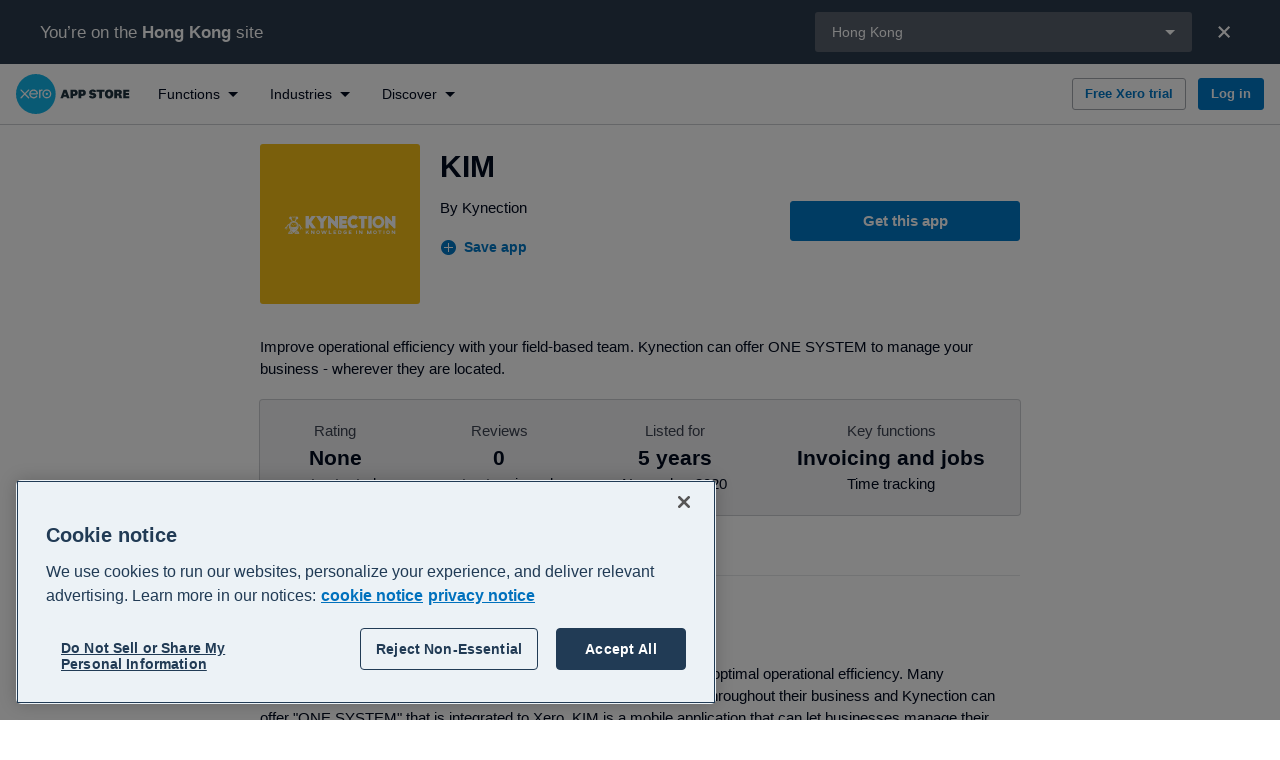

--- FILE ---
content_type: text/html; charset=utf-8
request_url: https://apps.xero.com/hk/app/kim
body_size: 53499
content:
<!DOCTYPE html>
<html lang="en">
<head>
    <base href="/">
    <meta charset="utf-8"/>
    <meta name="viewport" content="width=device-width, initial-scale=1, shrink-to-fit=no">
    <link rel="icon" href="/favicon.ico">
    
    <script type="text/javascript" src="https://apps.xero.com/public/a59f2dade5473d513f936812fd3590edcd6f60bac293"  ></script><script defer src="/newrelic/newrelic.1271.prod.js"></script>

    <link rel="stylesheet" href="https://edge.xero.com/style/xui/21.5.0/xui.min.css"/>
    <title data-react-helmet="true">KIM Xero Integration Reviews &amp; Features — Xero App Store HK</title>
    <meta data-react-helmet="true" content="website" property="og:type"/><meta data-react-helmet="true" content="Xero" property="og:site_name"/><meta data-react-helmet="true" content="summary" property="twitter:card"/><meta data-react-helmet="true" content="L1dCeuchdJ-i-fhL5VnVCc-R0fQPp_jFrppwwwYzvpY" name="google-site-verification"/><meta data-react-helmet="true" content="Improve operational efficiency with your field-based team. Kynection can offer ONE SYSTEM to manage your business - wherever they are located." name="description"/><meta data-react-helmet="true" content="KIM Xero Integration Reviews &amp; Features — Xero App Store HK" property="og:title"/><meta data-react-helmet="true" content="https://apps.xero.com/hk/app/kim" property="og:url"/><meta data-react-helmet="true" content="Improve operational efficiency with your field-based team. Kynection can offer ONE SYSTEM to manage your business - wherever they are located." property="og:description"/><meta data-react-helmet="true" content="https://images.ctfassets.net/8y4on51kf6pi/4ZkbkVMHyJB7kmi2jaRgoS/f34bf64921a6feafe253b740936039cd/kynection-white.svg?fm=png&amp;w=1200&amp;h=630&amp;fit=pad&amp;q=100&amp;bg=rgb:f5bf19" property="og:image"/><meta data-react-helmet="true" content="KIM Xero Integration Reviews &amp; Features — Xero App Store HK" property="twitter:title"/><meta data-react-helmet="true" content="https://apps.xero.com/hk/app/kim" property="twitter:url"/><meta data-react-helmet="true" content="Improve operational efficiency with your field-based team. Kynection can offer ONE SYSTEM to manage your business - wherever they are located." property="twitter:description"/><meta data-react-helmet="true" content="https://images.ctfassets.net/8y4on51kf6pi/4ZkbkVMHyJB7kmi2jaRgoS/f34bf64921a6feafe253b740936039cd/kynection-white.svg?fm=png&amp;w=1200&amp;h=630&amp;fit=pad&amp;q=100&amp;bg=rgb:f5bf19" property="twitter:image"/>
    <link data-react-helmet="true" href="https://apps.xero.com/hk/app/kim" rel="canonical"/><link data-react-helmet="true" href="https://apps.xero.com/au/app/kim" hrefLang="en-au" rel="alternate"/><link data-react-helmet="true" href="https://apps.xero.com/nz/app/kim" hrefLang="en-nz" rel="alternate"/><link data-react-helmet="true" href="https://apps.xero.com/ca/app/kim" hrefLang="en-ca" rel="alternate"/><link data-react-helmet="true" href="https://apps.xero.com/app/kim" hrefLang="x-default" rel="alternate"/><link data-react-helmet="true" href="https://apps.xero.com/hk/app/kim" hrefLang="en-hk" rel="alternate"/><link data-react-helmet="true" href="https://apps.xero.com/id/app/kim" hrefLang="en-id" rel="alternate"/><link data-react-helmet="true" href="https://apps.xero.com/ie/app/kim" hrefLang="en-ie" rel="alternate"/><link data-react-helmet="true" href="https://apps.xero.com/my/app/kim" hrefLang="en-my" rel="alternate"/><link data-react-helmet="true" href="https://apps.xero.com/ph/app/kim" hrefLang="en-ph" rel="alternate"/><link data-react-helmet="true" href="https://apps.xero.com/sg/app/kim" hrefLang="en-sg" rel="alternate"/><link data-react-helmet="true" href="https://apps.xero.com/za/app/kim" hrefLang="en-za" rel="alternate"/><link data-react-helmet="true" href="https://apps.xero.com/uk/app/kim" hrefLang="en-gb" rel="alternate"/><link data-react-helmet="true" href="https://apps.xero.com/us/app/kim" hrefLang="en-us" rel="alternate"/>
    
    <link rel="stylesheet" href="app.2f8469867c.css"/>

    
    <!-- Google Tag Manager -->
    <script>(function(w,d,s,l,i){w[l]=w[l]||[];w[l].push({'gtm.start':
    new Date().getTime(),event:'gtm.js'});var f=d.getElementsByTagName(s)[0],
    j=d.createElement(s),dl=l!='dataLayer'?'&l='+l:'';j.async=true;j.src=
    'https://www.googletagmanager.com/gtm.js?id='+i+dl+ '&gtm_auth=VQpvOQR4LtPQauuWqPpO8g&gtm_preview=env-1&gtm_cookies_win=x';f.parentNode.insertBefore(j,f);
    })(window,document,'script','dataLayer','GTM-WNGQPNZ');</script>
    <!-- End Google Tag Manager -->

    
    <script src="https://edge.xero.com/identity/client/1.1.8/identity.js"></script>

    
    <script src="https://edge.xero.com/beanie/1.x/analytics.js"></script>

    
    <script>
    window.statsigOptions = {
        environment: {
            tier: "production"
        }
    }
</script>
    <script type="text/javascript" src="https://cdn.jsdelivr.net/npm/statsig-sidecar/dist/index.js?apikey=client-4aFPXbfgxye0fz3BzicE8SYYFrx9S6vx553sF1Yzljb"></script>

    
    <!-- OneTrust -->
    <script
        src="https://cdn-au.onetrust.com/scripttemplates/otSDKStub.js"
        data-document-language="true"
        data-domain-script="bfccd246-b55c-4d64-a8d2-ba9b2a5f2150"
        type="text/javascript"
        id="onetrust-script"
    ></script>
    <script
        id="onetrust-wrapper"
        type="text/javascript"
    >
        function OptanonWrapper() {
            // Dispatch event for client components to detect
            // This is also run on first load, it's better we remove all cookies
            // before users give their explicit consent
            document.dispatchEvent(new Event("OneTrustGroupsUpdated"));
        }
    </script>
    <!-- End OneTrust -->

</head>
<body class="xui-body">


<script id="mp-redux-state" type="application/json">
  {"appState":{"coveoSearchToken":"eyJhbGciOiJIUzI1NiJ9.[base64].RlcAum1L8PZ9BWunKZIbhVsusQZwFh5eFZgLEZryMdE","darkMode":false,"error":null,"initialRoute":"/hk/app/kim","mobileSideNavVisible":false,"redirectUrl":null,"region":"hk","shortCode":"","sideNavFilter":{"type":"all","id":""},"timeoutModalVisible":false,"xeroNavigation":null},"appStackState":{"appStack":[],"appStackQuizPageSections":[]},"appListingState":{"appListing":{"entryId":"2Tbeux8QvRsQN976ijsUQQ","appId":"efcb146c-c0c8-4256-8ac0-6393948138fe","appClientId":"2CA569CA93724ACFA71928D6C9E9E200","salesforceId":"efcb146c-c0c8-4256-8ac0-6393948138fe","slug":"kim","name":"KIM","phoneNumber":"1300786272","supportEmail":"support@kynection.com","contactSupportUrl":"https://support.kynection.com/hc/en-us","shortDescription":"Improve operational efficiency with your field-based team. Kynection can offer ONE SYSTEM to manage your business - wherever they are located.","about":"KIM is designed to help organisations with field-based teams achieve optimal operational efficiency.  Many organisations still use paper or multiple apps to manage data flowing throughout their business and Kynection can offer \"ONE SYSTEM\" that is integrated to Xero.  KIM is a mobile application that can let businesses manage their workforce from their mobile phones – whenever and wherever they are located - and put customised workflows and procedures in place that can be used to standardise working practices and focus on operational efficiency.  Kynection recognises that every business is different and is experienced at offering customised solutions to meet your needs.","integrationDetails":"Once the integration is setup, invoices can automatically flow between KIM and Xero (both ways) and once the timesheets are approved on KIM, then the hours (and award rates) are automatically sent to Xero so payroll can be processed seamlessly.","integrationDetailsXeroHq":null,"gettingStarted":"The Kynection team provides full-serviced support to setup and maintain the connection between Kynection (KIM) and Xero.","gettingStartedXeroHq":null,"aboutUrl":"https://www.kynection.com.au/solutions/xero/","gettingStartedUrl":"https://www.kynection.com.au/solutions/xero/","landingPageUrl":null,"internalLandingPageSlug":null,"purchaseUrl":"https://portal.kynection.com/Xero/Index","reviewUrl":null,"facebookUrl":"https://www.facebook.com/Kynection","twitterUrl":"https://twitter.com/kynection","linkedInUrl":"https://www.linkedin.com/company/kynection","instagramUrl":"https://www.instagram.com/kynection/","developer":{"name":"Kynection","developerId":"Kynection","website":"https://www.kynection.com.au/","logo":{"name":"kim-logo","hexColor":"#F5BF19","fileName":"kynection-white.svg","url":"//images.ctfassets.net/8y4on51kf6pi/4ZkbkVMHyJB7kmi2jaRgoS/f34bf64921a6feafe253b740936039cd/kynection-white.svg","iconUrl":null}},"logo":{"name":"kim-logo","hexColor":"#F5BF19","fileName":"kynection-white.svg","url":"//images.ctfassets.net/8y4on51kf6pi/4ZkbkVMHyJB7kmi2jaRgoS/f34bf64921a6feafe253b740936039cd/kynection-white.svg","iconUrl":null},"video":{"id":"50fJXHbNWKY","name":"kim-video","vendor":"YouTube","placeholder":{"title":"kim-video-image","fileName":"Screen Shot 2020-11-27 at 9.43.40 pm.png","url":"//images.ctfassets.net/8y4on51kf6pi/71bShYeqmovNapeOSNNVGL/5fbe30d647f4af7dbe25c221faebd456/Screen_Shot_2020-11-27_at_9.43.40_pm.png"}},"listedDate":"2020-11-26T13:00:00Z","dataFlow":[{"id":"creditnotes-in","name":"Credit Notes","flow":"in"},{"id":"invoices-exchange","name":"Invoices","flow":"exchange"},{"id":"contacts-exchange","name":"Contacts","flow":"exchange"},{"id":"quotes-exchange","name":"Quotes","flow":"exchange"},{"id":"timesheets-exchange","name":"Timesheets","flow":"exchange"},{"id":"users-out","name":"Users","flow":"out"},{"id":"trackingcategories-exchange","name":"Tracking Categories","flow":"exchange"},{"id":"receipts-out","name":"Receipts","flow":"out"},{"id":"purchaseorders-exchange","name":"Purchase Orders","flow":"exchange"},{"id":"payments-out","name":"Payments","flow":"out"},{"id":"items-exchange","name":"Items","flow":"exchange"},{"id":"employees-exchange","name":"Employees","flow":"exchange"}],"functions":[{"id":"invoicing-jobs","name":"Invoicing and jobs","alternativeName":null,"description":"Spend more time on the job and less time filing paperwork with job management software that directly integrates with your accounting software. Track the progress of projects, manage expenses and contractors, submit quotes and get paid sooner. ","fileName":null,"fileUrl":null},{"id":"time-tracking","name":"Time tracking","alternativeName":null,"description":"Whether you're tracking a project or setting up timesheets, find the right time tracking app to suit your business. Simplify timesheets and tracking actual hours worked to make payroll a piece of cake with direct integration with your Xero account.","fileName":null,"fileUrl":null}],"screenshots":[{"title":"xero-integration-1.png","fileName":"xero-integration-1.png","url":"//images.ctfassets.net/8y4on51kf6pi/1bkB43RZkXTHnaW7GW3fmp/607d966ba1d5b581ce0c05519cf8f5a2/xero-integration-1.png"},{"title":"Artboard_2__1_.png","fileName":"Artboard_2__1_.png","url":"//images.ctfassets.net/8y4on51kf6pi/3BfgSp5H6bgFzGFwUvvdqz/9f5947cc012ada0e2d78588c1adf3cf2/Artboard_2__1_.png"},{"title":"Artboard_4__1_.png","fileName":"Artboard_4__1_.png","url":"//images.ctfassets.net/8y4on51kf6pi/1sygq6mc3BtCrstnURnBhy/764acb6919f4732e3a687c598a184d09/Artboard_4__1_.png"},{"title":"Artboard_5.png","fileName":"Artboard_5.png","url":"//images.ctfassets.net/8y4on51kf6pi/4ee91TxWrjW4NrtdbdCimy/b156f17b232dd874f128858b94dc9e02/Artboard_5.png"},{"title":"12.png","fileName":"12.png","url":"//images.ctfassets.net/8y4on51kf6pi/Wm3ZObNsWS3Rl0rlL26qt/f27a37c33df2e8d23b6db5349a177bf0/12.png"},{"title":"14.png","fileName":"14.png","url":"//images.ctfassets.net/8y4on51kf6pi/150kKU1QzR67gcuUZfSm2X/0f73dad9bcd57df9934f816dc5ef617a/14.png"}],"industries":[{"id":"construction-trades","name":"Construction and trades","description":"Get on with the job knowing your operations are taken care of with construction and trade management apps that integrate with Xero. Easily manage quotes and invoices, track projects, and streamline job management from start to finish.","fileName":"DSC_7876_1680x350Q60.jpg","fileUrl":"//images.ctfassets.net/8y4on51kf6pi/1UyZXFtrG5Wub3DhkGGkA0/e43bf7bbe6d428c16ed4d85af241780f/DSC_7876_1680x350Q60.jpg"},{"id":"manufacturing","name":"Manufacturing","description":"Create new efficiencies with cloud-based manufacturing software. Automate daily operations, easily manage your production planning, supply chain and streamline financial updates with MRP software and manufacturing apps that integrate with Xero.","fileName":null,"fileUrl":null}],"languages":[{"name":"English","localeIdentifier":"en"}],"regions":[{"name":"Australia","countryCode":"au","region":"au"},{"name":"New Zealand","countryCode":"nz","region":"nz"},{"name":"Canada","countryCode":"ca","region":"ca"},{"name":"Global","countryCode":"global","region":"global"},{"name":"Hong Kong","countryCode":"hk","region":"hk"},{"name":"Indonesia","countryCode":"id","region":"id"},{"name":"Ireland","countryCode":"ie","region":"ie"},{"name":"Malaysia","countryCode":"my","region":"my"},{"name":"Philippines","countryCode":"ph","region":"ph"},{"name":"Singapore","countryCode":"sg","region":"sg"},{"name":"South Africa","countryCode":"za","region":"za"},{"name":"United Kingdom","countryCode":"gb","region":"uk"},{"name":"United States","countryCode":"us","region":"us"}],"supportedRegions":[{"name":"Australia","countryCode":"au","region":"au"},{"name":"New Zealand","countryCode":"nz","region":"nz"},{"name":"Canada","countryCode":"ca","region":"ca"},{"name":"Global","countryCode":"global","region":"global"},{"name":"Hong Kong","countryCode":"hk","region":"hk"},{"name":"Indonesia","countryCode":"id","region":"id"},{"name":"Ireland","countryCode":"ie","region":"ie"},{"name":"Malaysia","countryCode":"my","region":"my"},{"name":"Philippines","countryCode":"ph","region":"ph"},{"name":"Singapore","countryCode":"sg","region":"sg"},{"name":"South Africa","countryCode":"za","region":"za"},{"name":"United Kingdom","countryCode":"gb","region":"uk"},{"name":"United States","countryCode":"us","region":"us"}],"rating":0,"reviewCount":0,"reviewSummary":{"appEntryId":"2Tbeux8QvRsQN976ijsUQQ","count":0,"average":0,"ratingCounts":[{"rating":0,"count":0},{"rating":1,"count":0},{"rating":2,"count":0},{"rating":3,"count":0},{"rating":4,"count":0},{"rating":5,"count":0}]},"hasSingleSignUp":true,"hasFreeTrial":false,"freeTrialDurationDays":null,"isFeaturedApp":false,"revenueTypeCode":"RS","seoTitle":null,"pricing":null,"keyInformation":[{"mainPointData":"0","priority":1,"subPointData":"","type":"RATING"},{"mainPointData":"0","priority":2,"subPointData":"","type":"REVIEW_COUNT"},{"mainPointData":"5 years","priority":7,"subPointData":"November 2020","type":"LISTED_DATE"},{"mainPointData":"Invoicing and jobs","priority":8,"subPointData":"Time tracking","type":"FUNCTIONS"},{"mainPointData":"Construction and trades","priority":9,"subPointData":"Manufacturing","type":"INDUSTRIES"}],"disablePricing":false,"jtbdTasks":[{"name":"Assign and manage jobs and tasks","code":"L2.6B.1"},{"name":"Respond to inbound marketing leads","code":"L1.11C"},{"name":"Manage leave or time off","code":"L2.6C.3"},{"name":"Planning and budgeting","code":"L1.35D"},{"name":"Monitor stock","code":"L1.9D"},{"name":"Data management","code":"L2.33A.1"},{"name":"Employee onboarding","code":"L1.10B"},{"name":"Schedule or roster employees or contractors","code":"L2.6C.1"},{"name":"Recruiting","code":"L1. 10A"},{"name":"Raise and send invoices ","code":"L2.3C.2"},{"name":"Manage workflow","code":"L1.4A"},{"name":"Expansion","code":"L0.19"},{"name":"Manage customer or client contracts","code":"L2.4D.1"}],"funktions":[{"id":"invoicing-jobs","name":"Invoicing and jobs","alternativeName":null,"description":"Spend more time on the job and less time filing paperwork with job management software that directly integrates with your accounting software. Track the progress of projects, manage expenses and contractors, submit quotes and get paid sooner. ","fileName":null,"fileUrl":null},{"id":"time-tracking","name":"Time tracking","alternativeName":null,"description":"Whether you're tracking a project or setting up timesheets, find the right time tracking app to suit your business. Simplify timesheets and tracking actual hours worked to make payroll a piece of cake with direct integration with your Xero account.","fileName":null,"fileUrl":null}]},"ssuUrl":null},"appSummaryState":{"appSummaries":[{"entryId":"app-quickb2b-order-management-system","appId":"54d0d642-b337-45b4-a15d-89e2b89992e2","salesforceId":"54d0d642-b337-45b4-a15d-89e2b89992e2","slug":"quickb2b-order-management-system","name":"QuickB2B Order Management System","hasListing":true,"about":"Specifically developed for the B2B Food Wholesale Market.\n\nIf ORDER CAPTURE is your first pain point, QuickB2B solves this problem in 3 ways:\n\n1.\tPhone App Ordering: Genuine native apps with your branding or ours\n2.\tOnline Store: Your branded store is standard with every system\n3.\tOrders API: System to System ordering\n\nORDER PROCESSING is a simple click to tell you what inventory is required to fulfil your orders.  BIN Location Reports, Picking Slips, Portion Control, Random Weights, Complex Pricing, Delivery Dockets, and Drivers Delivery Run Sheets are all standard features of QuickB2B..\n\nPaperless Picking with Scale Integration is a game changer for Meat, Seafood and Fruit n Veg Wholesalers to handle random weight items.\n\nThe seamless printing of Xero Invoices from QuickB2B means no more operational staff are in your Xero Accounting System.\n\nWith quick turn around inventory, the Inventory Manager helps with par levels and ordering and sends Purchase Orders to Xero for creditor invoice/bill matching while the tablet app allows for easy stock takes and buying in the markets.\n\nQPOD is the only optional extra.  Your drivers download the app, log in and select their electronic, sign-on-glass, delivery run.  Capture the number of cartons, vehicle temp, name and signature, date and time of delivery (or contactless image) and send to Xero to attach to invoices as proof of delivery.\n \nWE ARE HERE TO HELP.  \nEvery Wholesaler is important to us.  Connecting to your Xero and grabbing data is easy but let us then help you work through the process of how it might best suit the processes you are currently working with and explore new ways of working and building your business.  Contact us.\n\nQuickB2B. Innovative. Simple. Smart.\n\n","description":"Phone App Ordering & Order Management System designed specifically for Food Service Wholesalers. Includes Inventory Manager. \nInnovative. Simple. Smart.","landingPageUrl":null,"internalLandingPageSlug":null,"reviewUrl":null,"logo":{"name":"quickb2b-order-management-system-logo","hexColor":"#2898a1","fileName":"quickb2b-order-management-system-logo-image.svg","url":"//images.ctfassets.net/8y4on51kf6pi/quickb2b-order-management-system-logo-image/6152350a422b9b243f5f25c1733c6e8e/quickb2b-order-management-system-logo-image.svg","iconUrl":null},"industries":[{"id":"manufacturing","name":"Manufacturing","description":"Create new efficiencies with cloud-based manufacturing software. Automate daily operations, easily manage your production planning, supply chain and streamline financial updates with MRP software and manufacturing apps that integrate with Xero.","fileName":null,"fileUrl":null},{"id":"retail","name":"Retail","description":"Optimise and grow your business with retail software that connects to Xero. These retail management apps and systems help save time by integrating with your Xero data and streamlining day-to-day operations across everything from inventory to payments.","fileName":null,"fileUrl":null},{"id":"hospitality","name":"Hospitality","description":"Whether you're a 5 star hotel or BnB, a leading restaurant or local cafe, hospitality management software can help streamline your operations in everything from POS to staff scheduling. Sync sales, supplier & payroll data to Xero and automate manual tasks.","fileName":null,"fileUrl":null}],"functions":[{"id":"inventory","name":"Inventory","alternativeName":null,"description":"Take control of your business with inventory management software designed to remove the guesswork for you and your customers. Gain full visibility over your stock, suppliers and sales and understand your profitability with apps that integrate with Xero.","fileName":null,"fileUrl":null},{"id":"invoicing-jobs","name":"Invoicing and jobs","alternativeName":null,"description":"Spend more time on the job and less time filing paperwork with job management software that directly integrates with your accounting software. Track the progress of projects, manage expenses and contractors, submit quotes and get paid sooner. ","fileName":null,"fileUrl":null}],"regions":[{"name":"United Kingdom","countryCode":"gb","region":"uk"},{"name":"New Zealand","countryCode":"nz","region":"nz"},{"name":"Global","countryCode":"global","region":"global"},{"name":"Canada","countryCode":"ca","region":"ca"},{"name":"United States","countryCode":"us","region":"us"},{"name":"Australia","countryCode":"au","region":"au"},{"name":"Hong Kong","countryCode":"hk","region":"hk"},{"name":"Malaysia","countryCode":"my","region":"my"},{"name":"South Africa","countryCode":"za","region":"za"},{"name":"Singapore","countryCode":"sg","region":"sg"},{"name":"Philippines","countryCode":"ph","region":"ph"},{"name":"Ireland","countryCode":"ie","region":"ie"}],"rating":5,"reviewCount":28,"sortOrder":73,"ranking":100,"hasSingleSignUp":true,"hasFreeTrial":true,"freeTrialDurationDays":null,"isFeaturedApp":true,"funktions":[{"id":"inventory","name":"Inventory","alternativeName":null,"description":"Take control of your business with inventory management software designed to remove the guesswork for you and your customers. Gain full visibility over your stock, suppliers and sales and understand your profitability with apps that integrate with Xero.","fileName":null,"fileUrl":null},{"id":"invoicing-jobs","name":"Invoicing and jobs","alternativeName":null,"description":"Spend more time on the job and less time filing paperwork with job management software that directly integrates with your accounting software. Track the progress of projects, manage expenses and contractors, submit quotes and get paid sooner. ","fileName":null,"fileUrl":null}]},{"entryId":"app-chaser","appId":"b91e52fa-9cff-4820-877f-1cb27c0e4398","salesforceId":"b91e52fa-9cff-4820-877f-1cb27c0e4398","slug":"chaser","name":"Chaser","hasListing":true,"about":"Chaser is Xero’s leading accounts receivable app, designed for businesses selling on payment terms. Chaser users:\n\n- Get invoices paid 54+ days sooner\n- Reduce your DSO by 75%\n- Save 15+ hours per week on accounts receivable tasks\n- Maintain great customer relationships\n\nWhy use Chaser?\n\nAutomate without losing the human touch\n\n- Ensure customers never know you’re using an automated system, with chasers sent from your usual email address, with your regular email signature and branding\n- Instantly craft email responses using AI embedded within Chaser that learns your brand and writing style\n\nKeep track of all chasing activity in one place\n\n- Get a full overview as debtor communications and replies are pulled into Chaser automatically\n- CRM integrations let you log communications in systems like HubSpot, Salesforce, and Zoho CRM automatically\n- View a consolidated communication history for every invoice and every customer in one place\n- Reconcile with Xero automatically, so you never chase a paid invoice\n- Include notes and recordings from phone calls, set task reminders, and assign follow-up tasks to your teammates\n\nSegment and optimize your receivables approach\n\n- Create unlimited custom workflows that suit your different customers segments, such as good payers, bad payers, or split by language\n- Schedule as many payment reminders as you require, at intervals you choose\n- Select the best days and times to send reminders and automatically avoid sending reminders outside working hours, on weekends or bank holidays\n- Escalate the sender of payment reminders to a more senior figure automatically, when customers haven’t paid after a specified period\n\nIncrease your chances of getting paid\n\n- Schedule reminders via email, SMS, post, and automate your debtor-phone calls using Auto-call.\n- Personalize every reminder automatically, with data such as customer names, amount owed and due dates\n- Incentivize early payments with automatically-applied discounts and late fees for individuals or groups of debtors\n\nMake it easier for debtors to pay\n\n- Give all your customers access to a dedicated Payment Portal, with automatic reconciliation in Xero\n- Offer multiple payment options to suit your customers’ needs in one location\n- Reduce time on payment admin, as all documentation and details are available to customers in their portal\n\nGet invoices paid faster\n\n- Reduce late payments with an improved AR process and actionable insights. Users reduce DSO by 75%+\n- Use AI-powered insights to understand which debtors to prioritize, forecast your revenue, know who will pay late, and the best times and days to chase.\n\nExtra support when you need it\n- Get support with the end-to-end AR process, from credit checking, to reconcilliation, to debt collections\n- Credit control professionals at Chaser can help you with debt recovery, outsourced credit control services, and accounts receivables support","description":"Automate and improve visibility over accounts receivable. Streamline your process. Save hours. Get paid faster. Reduce DSO. Maintain great customer relationships.\nXero App Partner of the Year 2023, Best Technology Provider Credit Strategy Awards (2024), Management Today Best Use of Innovation (2023)","landingPageUrl":null,"internalLandingPageSlug":null,"reviewUrl":null,"logo":{"name":"chaser-logo","hexColor":"#ED683E","fileName":"chaser.svg","url":"//images.ctfassets.net/8y4on51kf6pi/chaser-logo-image/5766286fc23b5f5b3e68e4b2aaf0d46f/chaser.svg","iconUrl":"//images.ctfassets.net/8y4on51kf6pi/chaser-logo-icon/8381a9cac78cadffefef548ad43a1d23/chaser-logo-icon.svg"},"industries":[{"id":"professional-services","name":"Professional services","description":"Run your agency, practice or consulting business at maximum efficiency with professional services apps that connect to Xero. Set up seamless customer and staff communications with software made to track client requests, sync invoicing and automate tasks.","fileName":null,"fileUrl":null},{"id":"construction-trades","name":"Construction and trades","description":"Get on with the job knowing your operations are taken care of with construction and trade management apps that integrate with Xero. Easily manage quotes and invoices, track projects, and streamline job management from start to finish.","fileName":"DSC_7876_1680x350Q60.jpg","fileUrl":"//images.ctfassets.net/8y4on51kf6pi/1UyZXFtrG5Wub3DhkGGkA0/e43bf7bbe6d428c16ed4d85af241780f/DSC_7876_1680x350Q60.jpg"},{"id":"accounting","name":"Accounting","description":"Level up your practice with cloud-based accounting software and apps that integrate with Xero. Accounting apps can extend and customise some of your favourite Xero features, including reporting, forecasting and tracking of bills and expenses.","fileName":null,"fileUrl":null}],"functions":[{"id":"debtor-tracking","name":"Debtor tracking","alternativeName":"Debtor management","description":"Get paid on time, send payment reminders and gain more control over your cash flow with debtor tracking apps. This type of payment reminder software works with Xero to automate debtor tracking and chasing to help you receive payments faster.","fileName":null,"fileUrl":null},{"id":"invoicing-jobs","name":"Invoicing and jobs","alternativeName":null,"description":"Spend more time on the job and less time filing paperwork with job management software that directly integrates with your accounting software. Track the progress of projects, manage expenses and contractors, submit quotes and get paid sooner. ","fileName":null,"fileUrl":null}],"regions":[{"name":"New Zealand","countryCode":"nz","region":"nz"},{"name":"Global","countryCode":"global","region":"global"},{"name":"Indonesia","countryCode":"id","region":"id"},{"name":"Canada","countryCode":"ca","region":"ca"},{"name":"United States","countryCode":"us","region":"us"},{"name":"Australia","countryCode":"au","region":"au"},{"name":"Hong Kong","countryCode":"hk","region":"hk"},{"name":"Malaysia","countryCode":"my","region":"my"},{"name":"United Kingdom","countryCode":"gb","region":"uk"},{"name":"South Africa","countryCode":"za","region":"za"},{"name":"Singapore","countryCode":"sg","region":"sg"},{"name":"Philippines","countryCode":"ph","region":"ph"},{"name":"Ireland","countryCode":"ie","region":"ie"}],"rating":4.98,"reviewCount":374,"sortOrder":0,"ranking":100,"hasSingleSignUp":true,"hasFreeTrial":true,"freeTrialDurationDays":10,"isFeaturedApp":true,"funktions":[{"id":"debtor-tracking","name":"Debtor tracking","alternativeName":"Debtor management","description":"Get paid on time, send payment reminders and gain more control over your cash flow with debtor tracking apps. This type of payment reminder software works with Xero to automate debtor tracking and chasing to help you receive payments faster.","fileName":null,"fileUrl":null},{"id":"invoicing-jobs","name":"Invoicing and jobs","alternativeName":null,"description":"Spend more time on the job and less time filing paperwork with job management software that directly integrates with your accounting software. Track the progress of projects, manage expenses and contractors, submit quotes and get paid sooner. ","fileName":null,"fileUrl":null}]},{"entryId":"app-approvalmax","appId":"e91f8c22-9e64-4189-a324-21a1b7cda9e4","salesforceId":"e91f8c22-9e64-4189-a324-21a1b7cda9e4","slug":"approvalmax","name":"ApprovalMax","hasListing":true,"about":"At ApprovalMax, we understand the challenge of managing accounts payable (AP) and accounts receivable (AR) in a fast-paced world. That’s why we’ve designed an easy-to-use, all-in-one solution to help Xero customers like you save time, reduce paper, and gain full control over your approvals. Say goodbye to long email threads and paper trails – our automated workflows handle everything from bills to purchase orders (POs) to invoices, credit notes, and batch payments.\n\nDon’t just take our word for it – hundreds of Xero customers have given ApprovalMax 5-star reviews for boosting efficiency, improving accuracy, and speeding up invoice approvals. And the best part? Your financial data stays secure. Approvers don’t need full access to Xero; they only see what’s relevant to them, keeping everything safe.\n\n**A few extras that make life easier:**\n* ApprovalMax Capture: Upload images or PDFs of your documents, and we’ll automatically scan, import, and get them ready for approval – no manual data entry needed.\n* ApprovalMax Pay: Once bills are approved, you can pay them securely, directly from the platform, using open banking technology. No more jumping between systems. (UK only)\n\n**Here’s why businesses love ApprovalMax:**\n* Automated approvals: Set up workflows that fit your business. Streamline approvals, manage delegation, and reduce bottlenecks.\n* Full control: From purchase orders to bill approvals to batch payments, you decide what happens and when.\n* Budget checking: Keep a close eye on spending and check against budgets in real time, so you’re never caught off guard.\n* Sales invoices and quotes: Quickly create, approve, and send sales invoices and quotes to customers – all from within ApprovalMax.\n* Audit-ready: Automatically generate audit reports, making audit preparation painless and stress-free.\n\n**Here's why accounting and bookkeeping firms trust ApprovalMax:**\n* Clean data: Sleep easy knowing your clients’ data is accurate and properly coded.\n* Reduce risk: With every step requiring approval, you can confidently share responsibility with your clients.\n* Standardisation: Help your clients streamline their processes and stay consistent with best-in-class approval workflows.\n* Expand your services: Use automation to offer even more value to your clients, and grow your firm.\n\nWant to take your automation even further?\nApprovalMax connects seamlessly with other tools to elevate your workflows:\n* Capture it: Save time on data entry with ApprovalMax Capture\n* Approve it: Get bills processed faster with ApprovalMax\n* Pay it: ApprovalMax Pay (currently available for UK) or payments with Airwallex batch payments (currently available for UK, Australia, and New Zealand).","description":"ApprovalMax makes it easy for Xero customers to build robust financial controls across accounts payable (AP) and accounts receivable (AR).","landingPageUrl":null,"internalLandingPageSlug":null,"reviewUrl":null,"logo":{"name":"ApprovalMax-app-logo","hexColor":"#36CF8A","fileName":"AMAX_logo_white_RGB.svg","url":"//images.ctfassets.net/8y4on51kf6pi/5e166adf-d792-4fe5-9dd8-8ad0c8981356/81177811a052a0a3239aa9e3139510e3/AMAX_logo_white_RGB.svg","iconUrl":null},"industries":[{"id":"not-for-profit","name":"Not for profit","description":"Find apps that help non-profits spend more time helping others and less time tracking financials. From fundraising to tracking members, expenses and assets, charity software can streamline many aspects of managing a non-profit so you can do more good.","fileName":null,"fileUrl":null},{"id":"property-realty","name":"Property and realty","description":"Get the keys to more control over contracts, compliance and payments with property management apps that directly integrate with your Xero account. Manage rentals, realtors and sales with automated syncs between all your platforms.","fileName":null,"fileUrl":null},{"id":"accounting","name":"Accounting","description":"Level up your practice with cloud-based accounting software and apps that integrate with Xero. Accounting apps can extend and customise some of your favourite Xero features, including reporting, forecasting and tracking of bills and expenses.","fileName":null,"fileUrl":null}],"functions":[{"id":"bills-expenses","name":"Bills and expenses","alternativeName":null,"description":"Easily collect, process, and manage your receipts and invoices with expense tracking and bill payment apps. Expense management software can automatically turn your bills, invoices and more into Xero data, automating data entry to save you time.","fileName":null,"fileUrl":null},{"id":"invoicing-jobs","name":"Invoicing and jobs","alternativeName":null,"description":"Spend more time on the job and less time filing paperwork with job management software that directly integrates with your accounting software. Track the progress of projects, manage expenses and contractors, submit quotes and get paid sooner. ","fileName":null,"fileUrl":null}],"regions":[{"name":"New Zealand","countryCode":"nz","region":"nz"},{"name":"Global","countryCode":"global","region":"global"},{"name":"Indonesia","countryCode":"id","region":"id"},{"name":"Canada","countryCode":"ca","region":"ca"},{"name":"United States","countryCode":"us","region":"us"},{"name":"Australia","countryCode":"au","region":"au"},{"name":"Hong Kong","countryCode":"hk","region":"hk"},{"name":"Malaysia","countryCode":"my","region":"my"},{"name":"United Kingdom","countryCode":"gb","region":"uk"},{"name":"South Africa","countryCode":"za","region":"za"},{"name":"Singapore","countryCode":"sg","region":"sg"},{"name":"Philippines","countryCode":"ph","region":"ph"},{"name":"Ireland","countryCode":"ie","region":"ie"}],"rating":4.8,"reviewCount":602,"sortOrder":18909,"ranking":100,"hasSingleSignUp":true,"hasFreeTrial":true,"freeTrialDurationDays":14,"isFeaturedApp":false,"funktions":[{"id":"bills-expenses","name":"Bills and expenses","alternativeName":null,"description":"Easily collect, process, and manage your receipts and invoices with expense tracking and bill payment apps. Expense management software can automatically turn your bills, invoices and more into Xero data, automating data entry to save you time.","fileName":null,"fileUrl":null},{"id":"invoicing-jobs","name":"Invoicing and jobs","alternativeName":null,"description":"Spend more time on the job and less time filing paperwork with job management software that directly integrates with your accounting software. Track the progress of projects, manage expenses and contractors, submit quotes and get paid sooner. ","fileName":null,"fileUrl":null}]},{"entryId":"app-servicem8","appId":"fe1e977c-f264-40dd-aa46-18fcd5206529","salesforceId":"fe1e977c-f264-40dd-aa46-18fcd5206529","slug":"servicem8","name":"ServiceM8","hasListing":true,"about":"ServiceM8 is a smart job management app which empowers trades & service business owners to run a better business & improve their lifestyle.\n\nIt’s cloud-based software for trade contractors & service businesses like plumbers, electricians, locksmiths & cleaners — any kind of business that manages jobs & staff in the field, ranging in size from sole traders up to 20 staff.\n\nWith ServiceM8 you can:\n\n- Create digital job cards\n- Schedule jobs & staff\n- Track staff GPS locations\n- Dispatch urgent jobs\n- Quote & invoice on site\n- Track time on site\n- Take contactless payment on site\n- Complete job checklists\n- Capture signatures\n- Review job & client history\n- Save job notes, photos & videos \n- Produce PDF forms, certificates & reports\n- Email & text clients\n- Catalogue & service client assets\n- Accept online bookings\n- Manage your phone calls\n- Get a website & email address\n- Sync invoices & payments with Xero\n\nServiceM8 streamlines the front-end job management, from a client’s first call through to scheduling, customer communication, quoting, job documentation, invoicing & payment. From there, it integrates with Xero to form an end-to-end field service package.\n\nWin more Work \nWith professional quotes and better communication, you’ll win more new work and earn repeat customers. \n\nComplete more Work\nOn average businesses using ServiceM8 complete 30% more work in the first 3 months!\n\nGet Paid Faster\nProduce professional invoices in seconds and even take payment before you leave the job.\n\nWhether you're in electrical, solar, plumbing, heating, gas, HVAC, refrigeration, fire protection, access control, lawn & garden care, pool care, cleaning, property maintenance or pest control — ServiceM8 can help you run a more productive, professional & satisfying business.","description":"The job management app for trade contractors & service businesses, with everything to help you cut paperwork, complete more jobs & provide amazing customer service.","landingPageUrl":null,"internalLandingPageSlug":null,"reviewUrl":null,"logo":{"name":"ServiceM8-app-logo","hexColor":"#7dc836","fileName":"servicem8-logo-image.svg","url":"//images.ctfassets.net/8y4on51kf6pi/servicem8-logo-image/2a96a09ff989439981e58f0fdbb5737e/servicem8-logo-image.svg","iconUrl":null},"industries":[{"id":"construction-trades","name":"Construction and trades","description":"Get on with the job knowing your operations are taken care of with construction and trade management apps that integrate with Xero. Easily manage quotes and invoices, track projects, and streamline job management from start to finish.","fileName":"DSC_7876_1680x350Q60.jpg","fileUrl":"//images.ctfassets.net/8y4on51kf6pi/1UyZXFtrG5Wub3DhkGGkA0/e43bf7bbe6d428c16ed4d85af241780f/DSC_7876_1680x350Q60.jpg"}],"functions":[{"id":"invoicing-jobs","name":"Invoicing and jobs","alternativeName":null,"description":"Spend more time on the job and less time filing paperwork with job management software that directly integrates with your accounting software. Track the progress of projects, manage expenses and contractors, submit quotes and get paid sooner. ","fileName":null,"fileUrl":null},{"id":"time-tracking","name":"Time tracking","alternativeName":null,"description":"Whether you're tracking a project or setting up timesheets, find the right time tracking app to suit your business. Simplify timesheets and tracking actual hours worked to make payroll a piece of cake with direct integration with your Xero account.","fileName":null,"fileUrl":null}],"regions":[{"name":"New Zealand","countryCode":"nz","region":"nz"},{"name":"Global","countryCode":"global","region":"global"},{"name":"Indonesia","countryCode":"id","region":"id"},{"name":"Canada","countryCode":"ca","region":"ca"},{"name":"United States","countryCode":"us","region":"us"},{"name":"Australia","countryCode":"au","region":"au"},{"name":"Hong Kong","countryCode":"hk","region":"hk"},{"name":"Malaysia","countryCode":"my","region":"my"},{"name":"United Kingdom","countryCode":"gb","region":"uk"},{"name":"South Africa","countryCode":"za","region":"za"},{"name":"Singapore","countryCode":"sg","region":"sg"},{"name":"Philippines","countryCode":"ph","region":"ph"},{"name":"Ireland","countryCode":"ie","region":"ie"}],"rating":4.57,"reviewCount":335,"sortOrder":16163,"ranking":100,"hasSingleSignUp":true,"hasFreeTrial":true,"freeTrialDurationDays":14,"isFeaturedApp":false,"funktions":[{"id":"invoicing-jobs","name":"Invoicing and jobs","alternativeName":null,"description":"Spend more time on the job and less time filing paperwork with job management software that directly integrates with your accounting software. Track the progress of projects, manage expenses and contractors, submit quotes and get paid sooner. ","fileName":null,"fileUrl":null},{"id":"time-tracking","name":"Time tracking","alternativeName":null,"description":"Whether you're tracking a project or setting up timesheets, find the right time tracking app to suit your business. Simplify timesheets and tracking actual hours worked to make payroll a piece of cake with direct integration with your Xero account.","fileName":null,"fileUrl":null}]}],"appSummary":null,"funktionsMetadata":[],"industriesMetadata":[],"pagination":null},"billingState":{"organisationDetails":null,"organisationDetailsLoadingStatus":"idle","organisationDetailsError":null},"collectionState":{"collection":null,"pagination":null},"connectedAppsState":{"connectedApps":[],"connectedAppsLoadingStatus":"idle"},"connectionState":{"connection":null,"connections":[],"connectionsLoadingStatus":"success","pagination":null},"devPartnerState":{"devPartners":[],"pagination":null},"discoveryState":{"items":[{"name":"Get started with apps","slug":"apps-101","contentType":"landingPage","regions":[{"name":"New Zealand","countryCode":"NZ"},{"name":"United Kingdom","countryCode":"GB"},{"name":"Australia","countryCode":"AU"},{"name":"Global","countryCode":"global"},{"name":"Indonesia","countryCode":"ID"},{"name":"Canada","countryCode":"CA"},{"name":"United States","countryCode":"US"},{"name":"Hong Kong","countryCode":"HK"},{"name":"Malaysia","countryCode":"MY"},{"name":"South Africa","countryCode":"ZA"},{"name":"Singapore","countryCode":"SG"},{"name":"Philippines","countryCode":"PH"},{"name":"Ireland","countryCode":"IE"}]},{"name":"Apps for advisors","slug":"advisors","contentType":"landingPage","regions":[{"name":"Australia","countryCode":"AU"},{"name":"United Kingdom","countryCode":"GB"},{"name":"New Zealand","countryCode":"NZ"},{"name":"Global","countryCode":"global"},{"name":"Indonesia","countryCode":"ID"},{"name":"Canada","countryCode":"CA"},{"name":"United States","countryCode":"US"},{"name":"Australia","countryCode":"AU"},{"name":"Hong Kong","countryCode":"HK"},{"name":"Malaysia","countryCode":"MY"},{"name":"South Africa","countryCode":"ZA"},{"name":"Singapore","countryCode":"SG"},{"name":"Philippines","countryCode":"PH"},{"name":"Ireland","countryCode":"IE"}]},{"name":"Recommend apps to your clients ","slug":"recommend-apps-to-clients","contentType":"landingPage","regions":[{"name":"Australia","countryCode":"AU"},{"name":"United Kingdom","countryCode":"GB"},{"name":"New Zealand","countryCode":"NZ"},{"name":"Global","countryCode":"global"},{"name":"Indonesia","countryCode":"ID"},{"name":"Canada","countryCode":"CA"},{"name":"United States","countryCode":"US"},{"name":"Hong Kong","countryCode":"HK"},{"name":"Malaysia","countryCode":"MY"},{"name":"South Africa","countryCode":"ZA"},{"name":"Singapore","countryCode":"SG"},{"name":"Philippines","countryCode":"PH"},{"name":"Ireland","countryCode":"IE"}]},{"name":"Work smarter with apps powered by AI","slug":"ai-apps","contentType":"landingPage","regions":[{"name":"Australia","countryCode":"AU"},{"name":"United Kingdom","countryCode":"GB"},{"name":"New Zealand","countryCode":"NZ"},{"name":"Canada","countryCode":"CA"},{"name":"United States","countryCode":"US"},{"name":"Singapore","countryCode":"SG"},{"name":"Global","countryCode":"global"},{"name":"Indonesia","countryCode":"ID"},{"name":"Hong Kong","countryCode":"HK"},{"name":"Malaysia","countryCode":"MY"},{"name":"South Africa","countryCode":"ZA"},{"name":"Philippines","countryCode":"PH"},{"name":"Ireland","countryCode":"IE"}]},{"name":"Customer stories","slug":"customer-stories","contentType":"landingPage","regions":[{"name":"Australia","countryCode":"AU"},{"name":"United Kingdom","countryCode":"GB"},{"name":"New Zealand","countryCode":"NZ"},{"name":"Global","countryCode":"global"},{"name":"Indonesia","countryCode":"ID"},{"name":"Canada","countryCode":"CA"},{"name":"United States","countryCode":"US"},{"name":"Hong Kong","countryCode":"HK"},{"name":"Malaysia","countryCode":"MY"},{"name":"Singapore","countryCode":"SG"},{"name":"South Africa","countryCode":"ZA"},{"name":"Philippines","countryCode":"PH"},{"name":"Ireland","countryCode":"IE"}]},{"name":"Featured apps","slug":"featured-apps","contentType":"collection","regions":[{"name":"Australia","countryCode":"AU"},{"name":"Canada","countryCode":"CA"},{"name":"Global","countryCode":"global"},{"name":"Hong Kong","countryCode":"HK"},{"name":"Indonesia","countryCode":"ID"},{"name":"Ireland","countryCode":"IE"},{"name":"Malaysia","countryCode":"MY"},{"name":"New Zealand","countryCode":"NZ"},{"name":"Philippines","countryCode":"PH"},{"name":"Singapore","countryCode":"SG"},{"name":"South Africa","countryCode":"ZA"},{"name":"United Kingdom","countryCode":"GB"},{"name":"United States","countryCode":"US"}]},{"name":"New and noteworthy","slug":"new-and-noteworthy","contentType":"collection","regions":[{"name":"Australia","countryCode":"AU"},{"name":"United Kingdom","countryCode":"GB"},{"name":"New Zealand","countryCode":"NZ"},{"name":"Global","countryCode":"global"},{"name":"Indonesia","countryCode":"ID"},{"name":"Canada","countryCode":"CA"},{"name":"United States","countryCode":"US"},{"name":"Hong Kong","countryCode":"HK"},{"name":"Malaysia","countryCode":"MY"},{"name":"South Africa","countryCode":"ZA"},{"name":"Singapore","countryCode":"SG"},{"name":"Philippines","countryCode":"PH"},{"name":"Ireland","countryCode":"IE"}]},{"name":"Xero-built apps and integrations","slug":"xero-apps","contentType":"collection","regions":[{"name":"Australia","countryCode":"AU"},{"name":"Canada","countryCode":"CA"},{"name":"Global","countryCode":"global"},{"name":"Hong Kong","countryCode":"HK"},{"name":"Indonesia","countryCode":"ID"},{"name":"Ireland","countryCode":"IE"},{"name":"Malaysia","countryCode":"MY"},{"name":"New Zealand","countryCode":"NZ"},{"name":"Philippines","countryCode":"PH"},{"name":"Singapore","countryCode":"SG"},{"name":"South Africa","countryCode":"ZA"},{"name":"United Kingdom","countryCode":"GB"},{"name":"United States","countryCode":"US"}]},{"name":"More app collections","slug":"more-collections","contentType":"landingPage","regions":[{"name":"Global","countryCode":"global"},{"name":"Indonesia","countryCode":"ID"},{"name":"Canada","countryCode":"CA"},{"name":"United States","countryCode":"US"},{"name":"Hong Kong","countryCode":"HK"},{"name":"Malaysia","countryCode":"MY"},{"name":"South Africa","countryCode":"ZA"},{"name":"Singapore","countryCode":"SG"},{"name":"Philippines","countryCode":"PH"},{"name":"Ireland","countryCode":"IE"},{"name":"Australia","countryCode":"AU"},{"name":"United Kingdom","countryCode":"GB"},{"name":"New Zealand","countryCode":"NZ"}]},{"name":"Xero App Awards Asia 2025","slug":"app-awards-2025-asia","contentType":"landingPage","regions":[{"name":"Indonesia","countryCode":"ID"},{"name":"Hong Kong","countryCode":"HK"},{"name":"Malaysia","countryCode":"MY"},{"name":"Singapore","countryCode":"SG"},{"name":"Philippines","countryCode":"PH"}]}]},"featureState":{"features":[{"name":"app-marketplace-aa-testing","isEnabled":false,"defaultValue":false},{"name":"app-marketplace-updated-new-relic-script","isEnabled":true,"defaultValue":false},{"name":"app-marketplace-app-stacks-enabled","isEnabled":false,"defaultValue":false},{"name":"billed-different-xass-stripe-tax","isEnabled":true,"defaultValue":false},{"name":"app-marketplace-jtbd-section-enabled","isEnabled":false,"defaultValue":false},{"name":"app-marketplace-shift-jtbd-section","isEnabled":false,"defaultValue":false},{"name":"billed-different-us-tax-billing-details","isEnabled":true,"defaultValue":false},{"name":"app-marketplace-app-store-complex-pricing-enabled","isEnabled":true,"defaultValue":false},{"name":"app-marketplace-app-store-complex-pricing-fetching-enabled","isEnabled":true,"defaultValue":false},{"name":"app-marketplace-disable-beanie-1-connection-started-event","isEnabled":true,"defaultValue":false},{"name":"app-marketplace-disable-beanie-1-listing-viewed-event","isEnabled":true,"defaultValue":false},{"name":"app-marketplace-disable-beanie-1-screen-viewed-event","isEnabled":true,"defaultValue":false},{"name":"navigation-view-new-blue-nav","isEnabled":true,"defaultValue":false},{"name":"app-marketplace-alternative-function-names","isEnabled":true,"defaultValue":false},{"name":"app-marketplace-app-store-pricing","isEnabled":true,"defaultValue":false},{"name":"app-marketplace-statsig-sidecar-enabled","isEnabled":true,"defaultValue":false},{"name":"app-marketplace-cookie-management","isEnabled":true,"defaultValue":false}]},"funktionState":{"funktions":[{"longformContent":null,"seoDescription":"Find all the tools you need to help your accounting practice operate more efficiently.\nCompare software solutions, read verified reviews, trial & buy apps to help you grow your business in the Xero App Store.","seoTitle":"Accountant Tools - Apps for your Accounting & Bookkeeping practice","id":"accountant-tools-extras","name":"Accountant tools","alternativeName":null,"description":"Looking to improve your accounting practice’s efficiency and offer even more to your clients? Explore the range of apps and accounting tools that integrate with Xero to help you do even more - from automatically tidying data to advanced reporting. ","fileName":null,"fileUrl":null},{"longformContent":null,"seoDescription":"Empower your business with integrated banking solutions","seoTitle":"Banking","id":"banking","name":"Banking","alternativeName":null,"description":"Empower your business with integrated banking solutions.","fileName":null,"fileUrl":null},{"longformContent":{"sectionType":"longformContent","title":"Key features and benefits of expense management apps","content":"<h2>What is expense management software?</h2><p>Expense management software takes the hassle out of collecting, tracking and approving expenses in your business. When integrated with Xero, these apps and trackers automate data entry and bookkeeping, freeing you up to focus on other parts of the business.&#160;</p><h2>What are the benefits of expense management software?</h2><ul><li><p><strong>Reduce data entry errors. </strong>No more manually entering data from a document into Xero. Pull details like supplier names, due dates and more from documents of all kinds, automatically. </p></li><li><p><strong>Keep your data organised. </strong>Automatic AI-powered categorisation of expenses keeps your data organised as it feeds into Xero, creating and maintaining tidy books effortlessly.&#160;</p></li></ul><ul><li><p><strong>Easily reimburse and pay. </strong>Staff can capture and submit receipts on the go, and you can easily reimburse them and pay bills with streamlined, automated workflows.&#160; </p></li><li><p><strong>Up-to-date numbers.</strong> When you’re tracking all of your business expenses with an app, your data is always accurate and ready to share with your accountant when they ask for it.&#160;</p></li></ul><h2>What are the typical features of expense management software?</h2><ul><li><p><strong>Receipt and invoice capture.</strong> From paper receipts to PDF invoices attached to emails, it’s simple to collect and file expenses and bills, all in one place.&#160;</p></li><li><p><strong>Data extraction.</strong> Using powerful and accurate AI, these apps can pull information from your bills and expense documents and file it correctly into Xero, without you lifting a finger.</p></li><li><p><strong>On-the-go expense tracking.</strong> Most of this software has mobile app functionality that allows employees to capture receipts and log expenses on the go with their phones. </p></li><li><p><strong>Smooth approval workflows</strong>. From approvals to payments, this type of software allows you to set up custom workflows to automate tedious tasks. </p></li></ul><h2>How expense management apps work with Xero</h2><p>Expense management tracker apps integrate with Xero to eliminate the need for double handling your data, giving you a secure, reliable flow of information between the two systems.&#160;</p><p>&#160;Connecting an expense management tracker to Xero allows you to:</p><ul><li><p>Easily extract data from bills and expenses of all kinds and see it reflected in your Xero account, automatically</p></li><li><p>Synchronise your chart of accounts, purchase orders, tracking categories, tax rates and more across your software, so you have a reliable, single source of truth</p></li><li><p>Keep your financial documents organised and secure</p></li></ul><h2><strong>Find your fit</strong></h2><p>Every expense management software integration with Xero can be different.&#160;</p><p>To learn more, browse through the expense management apps in this category. Click on an app to find detailed information on how it works and integrates with your Xero account, and ratings and reviews by other Xero users. Want to try an app? You can then get started directly from the app listing page in just a few clicks.</p>","backgroundColour":"white"},"seoDescription":"Easily capture and track your expenses and pay bills more efficiently with these apps that connect to Xero.\tCompare software solutions, read verified reviews, trial & buy apps to help you grow your business in the Xero App Store.","seoTitle":"Bills and Expenses Apps - Expense Tracker Apps and Bill Management Software that Integrate with Xero","id":"bills-expenses","name":"Bills and expenses","alternativeName":null,"description":"Easily collect, process, and manage your receipts and invoices with expense tracking and bill payment apps. Expense management software can automatically turn your bills, invoices and more into Xero data, automating data entry to save you time.","fileName":null,"fileUrl":null},{"longformContent":{"sectionType":"longformContent","title":"Key benefits and features of CRM software","content":"<h3><strong>What is CRM software?</strong></h3><p>CRM, or customer relationship management, is a software solution that lets you store and track customer information from one centralised place. </p><p>You can use a CRM system to identify new sales opportunities, create records of all interactions with leads, manage marketing campaigns, and align communication to reach out to customers at the right time, with personalised content.</p><h3><strong>What are the benefits of CRM systems?</strong></h3><ul><li><p><strong>Improved customer service</strong>: Improve customer communication and ensure customer information is available to everyone across the organisation. CRM software can manage contacts and records across all channels, providing the details you and your team need to increase customer satisfaction at every point&#160;</p></li><li><p><strong>Increased sales opportunities</strong>: Synchronise sales processes and help build an effective pipeline. Your sales teams can use a CRM to automate tasks, establish a sales process, and analyse sales data in real time, for a smooth sales experience that closes the deal.&#160;</p></li><li><p><strong>Automation from start to end</strong>: Automation technology is built into CRM tools, so you can feel confident your customers are receiving the right messages and follow ups right on queue. Set up task automation across sales, marketing and customer service to reduce inefficiency across your business and say goodbye to any tasks slipping through the cracks.</p></li></ul><h3><strong>What are the typical features of CRM systems?</strong></h3><ul><li><p><strong>Contact management</strong>: Track customer records and organise detailed information about your prospects and leads to build complete profiles on every customer.&#160;</p></li><li><p><strong>Automation</strong>: Automate marketing and sales tasks, or create workflows with step-by-step rules for different customer actions.&#160;</p></li><li><p><strong>Customisation</strong>: Send personalised marketing and sales offerings based on customer behaviour and preferences</p></li><li><p><strong>Task management</strong>: Assign tasks to specific employees and track performance to reduce inefficiencies and manage workloads..&#160;</p></li><li><p><strong>Advanced analytics</strong>: Get detailed reports and insights on customers, sales processes, marketing campaigns, and performance with real-time insights to inform your next business move.&#160;</p></li></ul><h3><strong>How CRM apps work with Xero</strong></h3><p>Integrating your CRM app with Xero makes it easy to get a full picture of all customer and sales activity with data that flows effortlessly between your Xero account and your CRM.&#160;</p><p>Say goodbye to updating customer information across two platforms manually and hello to detailed customer data that takes personalised sales and communication to another level. Connecting your CRM to Xero can make it easier to:</p><ul><li><p>Instantly sync new and existing contact updates between platforms</p></li><li><p>Draft invoices and update invoice status automatically between your CRM and Xero so you can see what’s sent and move sales along the funnel</p></li><li><p>Keep on top of customer history and purchasing behaviour to quickly set up retargeting offers based on sales</p></li></ul><h3><strong>Find your fit</strong></h3><p>Every CRM apps’ integration with Xero can be different. </p><p>To learn more, browse through the customer relationship management apps in this category. Click on an app to find detailed information on how it works and integrates with your Xero account, and ratings and reviews by other Xero users. Want to try an app? You can then get started directly from the app listing page in just a few clicks.&#160;</p>","backgroundColour":"white"},"seoDescription":"Compare CRM software solutions that connect with Xero, read verified reviews, trial & buy apps to help you grow your business in the Xero App Store.","seoTitle":"CRM Software - CRM Systems that Integrate with Xero","id":"crm","name":"CRM and marketing","alternativeName":null,"description":"Manage sales and customers in one place with CRM software apps that connect to your Xero account for a complete business view. Choose from user-reviewed customer relationship management apps that personalise every touchpoint in your customer's lifecycle.","fileName":null,"fileUrl":null},{"longformContent":{"sectionType":"longformContent","title":"Key benefits and features of carbon accounting apps","content":"<h2><strong>What is carbon accounting software?</strong></h2><p>Sustainability is becoming increasingly important for businesses, and carbon accounting platforms provide a comprehensive way to track emissions so you can prove your environmental credentials to investors, customers, employees and more. Carbon management solutions can automatically log carbon emissions across various areas of your business and identify areas for improvement.&#160;</p><h2><strong>What are the benefits of carbon accounting software?</strong></h2><ul><li><p><strong>Easily measure your emissions. </strong>Take the guesswork out of sustainability in your business. Set clear targets for reducing your greenhouse gas emissions and easily track your progress against your goals, with minimal manual input.&#160;</p></li><li><p><strong>Boost your brand reputation. </strong>Research has shown that <a href=\"https://apps.xero.com/pages/sustainability\" title=\"\"><u>70% of both customers and employees</u></a> favour brands that take climate action, and investors look for businesses with strong environmental, social, and governance (ESG) performance.</p></li><li><p><strong>Meet growing regulatory requirements. </strong>More and more regulatory bodies are mandating carbon emissions reporting. Carbon footprint management platforms help you prepare for any obligations.&#160;</p></li><li><p><strong>Unlock areas for saving. </strong>See which parts of your business are contributing the most to your emissions (and bottom line), so you can make strategic decisions around cutting energy bills and operational costs.&#160;</p></li></ul><h2><strong>What are the typical features of carbon accounting software?</strong></h2><ul><li><p><strong>Automated greenhouse gas accounting. </strong>Connect your existing accounting systems to automatically get a whole-business view of your carbon emissions.</p></li><li><p><strong>Customised recommendations. </strong>Get recommended next steps based on your business’s specific data so you can continue to reduce your emissions and energy costs.</p></li><li><p><strong>Detailed reports. </strong>Easily track your progress toward emissions reduction targets, identify areas for improvement and share professionally presented data with stakeholders.&#160;</p></li><li><p><strong>Benchmarking functionality.</strong> See where your business stands among industry averages and benchmarks.&#160;&#160;</p></li></ul><h2><strong>How carbon accounting software works with Xero</strong></h2><p>Get a complete view of your business’s emissions without lifting a finger when you connect your Xero data with a carbon accounting app.&#160;&#160;</p><p>Emissions are recorded and tracked based on your business expenses and invoicing in Xero, so calculations of your environmental footprint happen automatically as you are doing your day-to-day business. When you connect a carbon accounting platform with Xero you can:&#160;</p><ul><li><p>Automatically gather emissions data from all areas of your business, all the time</p></li><li><p>Simplify sustainability reporting at the end of the month or financial year</p></li><li><p>Get accurate, up-to-date insights based on your specific business activities</p></li></ul><h2><strong>Find your fit</strong></h2><p>Every app’s integration with Xero can be different. To learn more, browse through the apps in this category. Click on an app to find detailed information on how it works and integrates with your Xero account, and see ratings and reviews by other Xero users. Want to try an app? You can then get started directly from the app listing page in just a few clicks.</p>","backgroundColour":"white"},"seoDescription":"Track and manage your business's carbon emissions. Get actionable insights with carbon accounting software that connects to Xero. Compare software solutions, read verified reviews, trial & buy apps to grow your business in the Xero App Store.","seoTitle":"Carbon Accounting and Management Apps - Carbon Footprint Tracking and Management Apps for Small Business that Integrates with Xero","id":"carbon-accounting","name":"Carbon accounting","alternativeName":null,"description":"Manage your greenhouse gas emissions with carbon accounting software that can quantify and track your business’s emissions. Carbon accounting apps connect with Xero to provide accurate, up-to-date sustainability reports based on real-time data. ","fileName":null,"fileUrl":null},{"longformContent":null,"seoDescription":"Quickly convert your data from other accounting software to Xero with these apps that connect to Xero.\n\nCompare software solutions, read verified reviews, trial & buy apps to help you grow your business in the Xero App Store.","seoTitle":"Conversion Apps - Apps that Convert your accounting data from Quickbooks, MYOB, Sage and other accounting platforms to Xero","id":"conversions","name":"Convert data to Xero","alternativeName":null,"description":"Switching to Xero from another accounting application? Conversion apps can help make the transition fast and seamless, converting your data from other accounting software to Xero. ","fileName":null,"fileUrl":null},{"longformContent":null,"seoDescription":"If you’re connecting applications to Xero or building your own, these developers are here to help. \n\nCompare software solutions, read verified reviews, trial & buy apps to help you grow your business in the Xero App Store.","seoTitle":"Custom Integration Partners - Custom Software Development for Xero","id":"custom-made-integration","name":"Custom integrators","alternativeName":null,"description":"Whether you’re connecting applications to Xero or building your own, these developers are here to help. Each has experience working with Xero specifically, so they’re ready to assist with any custom integration solutions that could help your business.","fileName":null,"fileUrl":null},{"longformContent":{"sectionType":"longformContent","title":"Invoice reminder software","content":"<h2>What is payment reminder software?</h2><p>Chasing down invoices can take up a lot of time, and late payments can have a severe effect on your cash flow position. Invoice reminder apps that integrate with Xero tackle this common challenge with features like automated accounts receivable workflows to help you get paid faster, with less hassle. </p><h2>What are the benefits of using invoice reminder apps?\n</h2><ul><li><p><strong>Get paid promptly.</strong> Get additional functionality on top of Xero’s in-built invoice reminders, with features like automated late fees, interest and even early-payment discounts. </p></li><li><p><strong>Spend less time on admin. </strong>Cut down the amount of time you spend chasing down invoices by setting up automated reminders and payment schedules for your customers. </p></li><li><p><strong>Improve customer experience.</strong> Give your customers easy ways to pay invoices and reminders that are suited to their lifestyle and ways of working, no matter where they are. </p></li><li><p><strong>Control your risk. </strong>Avoid exposure to bad debts with features that assess customer credit risk, and offer integrated credit scores or risk profiles.</p></li></ul><h2>What are the typical features I can use with payment reminder software?</h2><ul><li><p><strong>Automated workflows.</strong> Set up automated email, SMS, and other messages to customers about upcoming or overdue payments, reducing manual follow-up efforts. </p></li><li><p><strong>Accounts receivable management.</strong> Streamline processes like invoice chasing, aging analysis, and account reconciliation to maintain more accurate records.</p></li><li><p><strong>Cash flow optimisation.</strong> Features like interest on overdue payments, flexible financing options, and automated statements improve cash flow and reduce debtor days. </p></li><li><p><strong>Customisable communication. </strong>These apps often provide customisable templates for reminders and statements, allowing you to stay consistent and professional with your communication.</p></li><li><p><strong>Real-time reporting. </strong>Get a sense of your cash flow position based on the invoices that have been paid or are yet to be paid in easy-to-generate reports. </p></li></ul><h2>How invoice reminder software works with Xero</h2><p>\nApps build on Xero’s in-built invoice reminder automation with more features to help you chase down invoices and get paid faster. They sync with your customer, invoice and payment data in Xero to allow you to:</p><ul><li><p>Set up invoice reminder workflows that are triggered by invoice status or customer records in Xero - no more manual intervention.</p></li><li><p>Easily pull detailed and accurate insights, such as aging analysis or debtor summaries, based on your current financial data in Xero.</p></li><li><p>Log different types of customer payments, such as payment links or gateways, straight to Xero. </p></li><li><p>Reflect any interest payments or discounts automatically in Xero</p></li></ul><h2>Find your fit</h2><p>\nEvery invoice reminder software integration with Xero can be different. To learn more, browse through the apps in this category. Click on an app to find detailed information on how it works and integrates with your Xero account, and see ratings and reviews by other Xero users. Want to try an app? You can then get started directly from the app listing page in just a few clicks.</p><p></p>","backgroundColour":"white"},"seoDescription":"Compare software solutions, read verified reviews, trial & buy apps to help you grow your business in the Xero App Store.","seoTitle":"Debtor Tracking Apps - Bill Reminder Apps that Integrate with Xero","id":"debtor-tracking","name":"Debtor tracking","alternativeName":"Debtor management","description":"Get paid on time, send payment reminders and gain more control over your cash flow with debtor tracking apps. This type of payment reminder software works with Xero to automate debtor tracking and chasing to help you receive payments faster.","fileName":null,"fileUrl":null},{"longformContent":{"sectionType":"longformContent","title":"Key features and benefits of document management software","content":"<h2>What is document management software?</h2><p>Looking for more accurate data, smoother workflows and easier collaboration in your day-to-day tasks? Implementing a document management system allows you to bring your entire business or practice onto the cloud, so everything you need is accessible at the click of a button.&#160;</p><p>Whether you are running a small business or are an accountant helping small businesses, this type of software can help streamline time-consuming tasks, keep you organised and deliver a high level of service to your customers.&#160;</p><h2>What are the benefits of document management software?</h2><ul><li><p><strong>Control over your files.</strong> Manage contracts, legal documents, invoices and more all in one place, with intuitive categorisation and coding options making it easy to find what you need quickly.&#160;</p></li><li><p><strong>Improved accuracy.</strong> No more manual entry of data or maintaining data in multiple locations. These apps sync to Xero to keep your records up to date and accurate.&#160;</p></li><li><p><strong>Easy collaboration.</strong> Whether collaborating with members of your team on a document or working with a client to get an invoice signed off, replace tedious emails with efficient communication tools and automated workflows.</p></li></ul><h2>What are the typical features of document management software?</h2><ul><li><p><strong>Cloud storage and document management.</strong> Keep all of your files in one place, and easily access them on the cloud anywhere, anytime.&#160;</p></li><li><p><strong>Workflow automation.</strong> Automate repetitive, multi-step processes like invoicing, approving documents and filing emails.&#160;</p></li><li><p><strong>Search and sort functionality.</strong> Keep your files organised and categorised automatically, so you can quickly search and find what you need.</p></li><li><p><strong>Productivity tools.</strong> Manage your time and team more easily with features like streamlined and shareable to-do lists, task delegation features and job tracking. Plus, many of these apps integrate with Microsoft Office tools you may already be using.&#160;</p></li></ul><h2>How document management software works with Xero</h2><p>When integrated with Xero, document management apps can bring even more automation to your workflows and organisation to your data.&#160;</p><p>Stop manually copy-pasting data across systems and spending time chasing clients for invoices and approvals. Connecting these apps to Xero or Xero Practice Manager makes it easier to:&#160;</p><ul><li><p>Pull accurate data to auto-fill forms, reports and invoices for your clients</p></li><li><p>Set automation rules to help you code documents to jobs, clients or other categories you choose and easily resolve uncategorised transactions in Xero</p></li><li><p>Get approvals and sign off from colleagues and clients with automated reminders and easy file sharing</p></li></ul><h2>Find your fit</h2><p>Every document management software integration with Xero can be different.&#160;</p><p>To learn more, browse through the document management apps in this category. Click on an app to find detailed information on how it works and integrates with your Xero account, and see ratings and reviews by other Xero users. Want to try an app? You can get started directly from the app listing page in just a few clicks.</p>","backgroundColour":"white"},"seoDescription":"Reduce data entry by automatically capturing data with these document management apps.\nCompare software solutions, read verified reviews, trial & buy apps to help you grow your business in the Xero App Store.","seoTitle":"Document Management Apps - Document Management Systems that Integrate with Xero","id":"documents","name":"Documents","alternativeName":null,"description":"Streamline your accounting data when you connect document management software and apps with Xero. The right document management system can help you manage contracts and legal documents and see a complete audit trail all in one place.","fileName":null,"fileUrl":null},{"longformContent":{"sectionType":"longformContent","title":"Key features and benefits of ecommerce software","content":"<h3><strong>What is ecommerce software?</strong></h3><p>Ecommerce software enables you to set up and manage online stores to sell your products and services. With many businesses selling products and services across multiple platforms and channels, it’s crucial to have your sales, customer transaction history and inventory information synched in real-time with your accounting software.&#160;</p><p>That’s where ecommerce accounting app integrations connect with Xero to automate sales data from your platforms, payment solutions and channels, directly to your accounts. Then you can feel confident in having up-to-date sales data to make more informed business decisions on how and where you sell.&#160;</p><h3><strong>What are the benefits of ecommerce apps?</strong></h3><ul><li><p><strong>Multi-platform sales data: </strong>These days it’s common for businesses to sell their products or services across half a dozen or more platforms. Keep up with your sales with streamlined transaction updates and accurate reconciliation in your accounting platform.</p></li><li><p><strong>Bookings and order synchronisation: </strong>Take payment for orders or bookings upfront? Be notified of new outstanding invoices, and have them reflected in your accounts as outstanding straight away. Update completed work as fulfilled on your side with labour and inventory costs added, so you always have an accurate picture of your profits.</p></li><li><p><strong>Cash flow forecasting: </strong>Get the full picture of your income and outgoings with business insights from everywhere you sell. Track your cash flow, understand what’s over or underselling and make informed decisions about your ecommerce store.</p></li></ul><h3><strong>What are the typical features I can use with ecommerce software?</strong></h3><ul><li><p><strong>Synchronised sales from anywhere: </strong>Amazon seller? Small business shop owner? Wholesale food supplier? No matter where, what or how you sell, your sales data syncs directly with your Xero account for accurate accounting and clean books every single day.</p></li><li><p><strong>Inventory management</strong>: Manage your product information with real-time accounting and sales data so you can adjust pricing, understand product demand and review your margins across platforms.</p></li><li><p><strong>Payments and point of sale:</strong> Add multiple options for payment within your POS in-store and online and rest confidently knowing you have accurate updates in your accounting software. Sensitive data protection makes customer carts and express checkouts secure, so both you and your customers feel safe.</p></li><li><p><strong>Reporting and analytics:</strong> Get detailed analytics and customised reports on your ecommerce sales performance. Discover new areas of growth, patterns in sales transactions and let actionable insights guide your decision-making.</p></li><li><p><strong>Invoicing:</strong> Create invoices with ease, using integrations with your Xero invoicing and accounting tool. Simple templates help you get invoices out quickly while managing payment status and outstanding accounts. </p></li></ul><h3><strong>How ecommerce apps work with Xero</strong></h3><p>Selling across the web shouldn’t be an accounting headache. Ecommerce accounting apps integrate with your existing Xero account and automate bringing all your online sales into a single place. The range of app integrations you can find in the Xero App Store are designed to simplify the sales to accounting update experience, no matter how many platforms you sell on.&#160;</p><p>Accuracy and autonomy are top of mind with every solution, so you can sit back and focus on getting your brand out to the world instead of rounding up sales and invoices every day. You’ll find a lot of ecommerce app integrations with Xero allow you to:&#160;</p><ul><li><p>Sync sales across all of your ecommerce platforms directly into Xero no matter where you sell (think Etsy, Amazon, Shopify, the list is endless)</p></li><li><p>Receive automatic settlement summaries in your Xero account detailing the who, what and where of every transaction</p></li><li><p>Full visibility of inventory value right down to profit and loss and balance sheet levels</p></li></ul><h3><strong>Find your fit</strong></h3><p>Every ecommerce apps’ integration with Xero can be different. \nTo learn more, browse through the ecommerce apps in this category. Click on an app to find detailed information on how it works and integrates with your Xero account, and ratings reviews by other Xero users. Want to try an app? You can then get started directly from the app listing page in just a few clicks.</p>","backgroundColour":"white"},"seoDescription":"Optimise your sales flow and grow your ecommerce business with these apps that integrate with Xero. Compare software solutions, read verified reviews, trial & buy apps to help you grow your business in the Xero App Store.","seoTitle":"Ecommerce Apps - Ecommerce Software that Integrates with Xero","id":"ecommerce","name":"Ecommerce","alternativeName":null,"description":"Bring your online sales and accounting together with ecommerce apps that integrate with Xero. Sync sales directly from all the top channels into your Xero account and spend more time growing your sales and less time managing your finances.","fileName":null,"fileUrl":null},{"longformContent":{"sectionType":"longformContent","title":"Key benefits and features of inventory management software","content":"<h3><strong>What is an inventory management system?</strong></h3><p>An inventory management system, sometimes called a warehouse management system, is a tool that helps you manage and track stock through all stages of the stocking and sales cycle. This can help any business owner, no matter the size, understand what stock you have, how well it’s selling and what you should be investing in next.&#160;</p><h3><strong>What are the benefits of an inventory management software?</strong></h3><ul><li><p><strong>Real-time inventory tracking</strong>: No one wants to try and pay for an item only to have it be sold out. Ensure you’re keeping customers happy by knowing and importantly, being able to update, which items are back in stock, dangerously low or are coming soon.</p></li><li><p><strong>Cash flow confidence</strong>: Avoid costs associated with unnecessary wastage or reordering of slow-moving items or customer refunds due to unfulfilled orders. The right app works harder to improve your cash flow by highlighting where to spend your investment to ship products in and out quickly.</p></li><li><p><strong>Streamlined supply chain</strong>: Help your supply chain work for you with accurate ordering and delivery times from your warehouse based on seasonal peaks and dips in demand.</p></li></ul><h3><strong>What are the typical features I can use with an inventory app?</strong></h3><ul><li><p><strong>Lightning-fast stock searches</strong>: Search through your data and find SKU files with super-speed look up functionality.</p></li><li><p><strong>Forecasting and demand</strong>: Use historical data and metrics to predict your future stock needs, and plan for seasonal changes ahead of time.</p></li><li><p><strong>In-depth reports</strong>: Access real-time reports on inventory across all your sales channels, run cost comparisons to find the best suppliers for your budget and see your store profitability up front.&#160;</p></li><li><p><strong>Stock alerts</strong>: Get notifications and alerts when stock is running low, when ordering has picked up, or when supply chain disruptions may slow down stock arriving.&#160;</p></li><li><p><strong>Automate task management</strong>: Eliminate human error and simplify task management while getting new insights and visibility into stock, products, and ordering.</p></li></ul><h3><strong>How inventory management apps work with Xero</strong></h3><p>Understanding your stock patterns is key to a successful business. Inventory management systems that integrate with your accounting software sync your stock movements to give you an insight on how your supply chain is performing in real-time, without you lifting a finger.</p><p>Connecting your inventory management system to Xero can give you access to features like:</p><ul><li><p>Automatic updates of your costs-of-goods-sold, stock orders, additional stock costs and stock on hand across all sales channels</p></li><li><p>Petty cash and float balance management</p></li><li><p>Syncing of all accounts receivable and payable updates directly to Xero</p></li><li><p>Tracked real inventory and landed costs</p></li><li><p>Direct invoice payment for all customers and suppliers from one place</p></li></ul><h3><strong>Find your fit</strong></h3><p>Every inventory management apps’ integration with Xero can be different. \nTo learn more, browse through the inventory apps in this category. Click on an app to find detailed information on how it works and integrates with your Xero account, and ratings and reviews by other Xero users. Want to try an app? You can then get started directly from the app listing page in just a few clicks.</p>","backgroundColour":"white"},"seoDescription":"Get easy, real-time visibility of your stock movements and orders with these inventory management apps that connect to Xero. \nCompare software solutions, read verified reviews, trial & buy apps to help you grow your business in the Xero App Store.","seoTitle":"Inventory Management Apps - Inventory Management Software & Systems that Integrate with Xero","id":"inventory","name":"Inventory","alternativeName":null,"description":"Take control of your business with inventory management software designed to remove the guesswork for you and your customers. Gain full visibility over your stock, suppliers and sales and understand your profitability with apps that integrate with Xero.","fileName":null,"fileUrl":null},{"longformContent":{"sectionType":"longformContent","title":"Key features and benefits of job management software","content":"<h3><strong>What is invoicing and job management software?</strong></h3><p>Job management apps centralise the management of all the moving parts of your businesses jobs or projects, and streamline the financial processes that come out of them.&#160;</p><h3><strong>What are the benefits of invoicing and job management software?</strong></h3><ul><li><p><strong>Efficient workforce management.</strong> Assign work and track progress and hours in one place so everyone on your team knows what they’re working on. Set up recurring tasks and automatically assign them to team members for set and forget efficiency across your team.&#160;</p></li><li><p><strong>Accurate costing. </strong>Quickly provide customised quotes based on accurate time and cost data. Feel confident that you’re charging enough and can deliver on time, giving you the competitive edge.</p></li><li><p><strong>Cash flow management.</strong> Track your leads, submitted proposals, unpaid invoices and sales projections in one place to get a complete picture of your cash flow and identify where you can drive profitability.&#160;</p></li></ul><h3><strong>What are the typical features I can use with this software?</strong></h3><ul><li><p><strong>Job and project management. </strong>Send off proposals and tenders for new work, assign new work and set up approval workflows for complete control over every job.</p></li><li><p><strong>Time tracking. </strong>Track and report every minute you and your team spend on a project. Manage staff capacity and see where you’re spending the most time to streamline productivity and forecast additional resource needs.</p></li><li><p><strong>Supplier invoice management.</strong> Send supplier invoices directly to your Xero account to be paid and track money spent accurately.</p></li><li><p><strong>Automated invoicing.</strong> Create invoices based on completed works and send them off for customers to pay completely online.&#160;</p></li><li><p><strong>Customisable quote creation. </strong>Set up branded quotes customised to the project you’re submitting for. Include a breakdown of estimated costs and allow customers to accept quotes and kick off the project with the click of a button.</p></li></ul><h3><strong>How job management apps work with Xero</strong></h3><p>Managing any project relies on you having accurate, up to date invoices and project information at your fingertips. Integrating your app with Xero can give you just that - a single place to track your invoices, expenses and quotes, all updated with accurate information every single day.&#160;</p><p>No more manually transferring the time your team spent working on a project, or adding up your expenses. Connecting your job management app to Xero means it’s done for you, making it easier for you to:</p><ul><li><p>Sync approved expenses, timesheets and purchase orders straight to your accounts and fulfil them from within Xero</p></li><li><p>Create and send professional custom quotes, complete with an breakdown of estimated costs based on real data that your customers can accept in the click of a button</p></li><li><p>Create and send invoices that accurately reflect the time and costs spent on a project down to the second (and the spanner), with multiple secure payment options for your customers so you can get paid sooner&#160;&#160;</p></li></ul><h3><strong>Find your fit</strong></h3><p>Every job management apps’ integration with Xero can be different. \n\nTo learn more, browse through the apps in this category. Click on an app to find detailed information on how it works and integrates with your Xero account, and ratings and reviews by other Xero users. Want to try an app? You can then get started directly from the app listing page in just a few clicks.\n</p>","backgroundColour":"white"},"seoDescription":"Compare software solutions, read verified reviews, trial & buy apps to help you grow your business in the Xero App Store.","seoTitle":"Invoicing and Job Management Apps - Job Management Software & Invoicing Apps that Integrate with Xero","id":"invoicing-jobs","name":"Invoicing and jobs","alternativeName":null,"description":"Spend more time on the job and less time filing paperwork with job management software that directly integrates with your accounting software. Track the progress of projects, manage expenses and contractors, submit quotes and get paid sooner. ","fileName":null,"fileUrl":null},{"longformContent":null,"seoDescription":"Access financial services, including business loans and finance, to help run your business.\t\nCompare software solutions, read verified reviews, trial & buy apps to help you grow your business in the Xero App Store.","seoTitle":"Loans, Financing, and Credit Apps - business finance & lending services that Integrates with Xero","id":"financial-services","name":"Loans, financing and credit","alternativeName":null,"description":"Access financial services, including business loans and finance, to help run your business. These lending apps and integrations connect to Xero to streamline the finance application process and help get your small business the funding it needs faster. ","fileName":null,"fileUrl":null},{"longformContent":null,"seoDescription":"Find integration services, niche applications and more, to help your business thrive.\nCompare software solutions, read verified reviews, trial & buy apps to help you grow your business in the Xero App Store.","seoTitle":"Other Apps in the Xero App Store","id":"other","name":"Other","alternativeName":null,"description":"Find integration services, niche applications and more to help your business thrive.","fileName":null,"fileUrl":null},{"longformContent":null,"seoDescription":"Get paid quickly and securely with these apps that connect to Xero.\nCompare software solutions, read verified reviews, trial & buy apps to help you grow your business in the Xero App Store.","seoTitle":"Payment Apps - Business Payment Platforms that Integrate with Xero","id":"payments","name":"Payments","alternativeName":null,"description":"Make it easier for customers to pay you with the right payment app. Payment platforms that integrate with Xero enable you to accept online payment of your invoices, easily categorise costs, manage tax and more. ","fileName":"_24I0058-1_1680x350Q60.jpg","fileUrl":"//images.ctfassets.net/8y4on51kf6pi/7scZeqoOowBdQAwdl9qYSD/a6ae27c6f1e9727c957ab5f6e38f1ba5/_24I0058-1_1680x350Q60.jpg"},{"longformContent":{"sectionType":"longformContent","title":"Key benefits and features of HR and payroll software","content":"<h3><strong>What is HR software?</strong></h3><p>HR payroll software, or human resources software, are tools that help improve processes related to employee management and performance, legal compliance, and internal organisation. Important for businesses of all sizes, HR apps help you stay on top of workplace initiatives and regulations, while helping employees get a great experience.</p><h3><strong>What are the benefits of HR software and payroll apps?</strong></h3><ul><li><p><strong>More efficient management teams of any size</strong>: A single source of information helps business owners or HR professionals manage workplaces of any size, and sole traders manage their accounting and payroll. Avoid expensive agency fees and cut down on costs with internal tools made for small business owners.</p></li><li><p><strong>Improved employee experience</strong>: Ensure employees have access to their benefits, onboarding information, payroll and leave to give both you and them access to the information needed at any point in time.</p></li><li><p><strong>Simplified legal compliance: </strong>Make regulatory compliance easier with HR management software that gives insights on specific actions for your local region. Receive guidance around award interpretation and compliance decision-making and never miss a deadline with automatic reminders.</p></li><li><p><strong>Better hiring cycles</strong>: Reduce the time it takes to source, interview, hire, and onboard new talent. Track the prospect lifecycle and improve communication with candidates from interview through to onboarding and beyond.</p></li></ul><h3><strong>What are the typical features I can use with HR software?</strong></h3><ul><li><p><strong>Payroll and compensation</strong>: Run payroll each pay period without the headache. Get access to salary history, tax information, and bonus structures to make accurately paying staff a breeze.&#160;</p></li><li><p><strong>Benefits and expense administration</strong>: Help your team members pick benefits plans and track expense requests in one place. See where your employees are spending the most, what matters the most and track wellbeing trends.</p></li><li><p><strong>Talent and rostering management</strong>: Find new talent and manage your current employees together. Set up new interviews, roster staff and allow shift change requests at the tap of a button.&#160;</p></li><li><p><strong>Contractor invoicing: </strong>Hire one-off or fixed term contractors and easily receive invoices and sync them to your accounting platform.<strong>&#160;</strong></p></li></ul><h3><strong>How HR and payroll apps work with Xero</strong></h3><p>Whether you’re running a small business or managing employees across a dozen locations,&#160; keeping on top of your people and their payroll can be a set and forget task with the right apps.&#160;</p><p>Connecting your people management to your finances makes&#160; tracking hours, rates, expenses and payroll seamless. Just some of the features you can expect from connecting your HR or payroll app to Xero are:</p><ul><li><p>Syncing for schedules, overtime, breaks and leave balances for current and future pay runs</p></li><li><p>Hourly or pro-rate time billing for casual, fixed-term or contracted staff</p></li><li><p>Updated pay rate management per area of work specific to your region</p></li></ul><h3><strong>Find your fit</strong></h3><p>Every HR apps’ integration with Xero can be different. \nTo learn more, browse through the HR and payroll apps in this category. Click on an app to find detailed information on how it works and integrates with your Xero account, and ratings and reviews by other Xero users. Want to try an app? You can then get started directly from the app listing page in just a few clicks.&#160;</p>","backgroundColour":"white"},"seoDescription":"HR and payroll software and management tools to help increase productivity, automate manual processes and maintain compliance. \nCompare software solutions, read verified reviews, trial & buy apps to help you grow your business in the Xero App Store.","seoTitle":"Payroll and HR apps - HR Software & Payroll Management Apps for Small Business that Integrates with Xero","id":"payroll-hr","name":"Payroll HR","alternativeName":null,"description":"Help improve staff productivity, reduce time spent on payroll, and stay on top of your compliance obligations with HR and payroll software that integrates with Xero. Choose from a variety of HR apps and systems designed to simplify employee management... ","fileName":null,"fileUrl":null},{"longformContent":{"sectionType":"longformContent","title":"Key features and benefits of POS software","content":"<h3><strong>What is POS software?</strong></h3><p>Point of sale, or POS, systems are software solutions that help you accept payments from customers and keep track of sales. While traditionally referring to a system kept only in-store, these days POS systems can be set up to work wherever your customers are buying from you.</p><h3><strong>What are the benefits of POS software?</strong></h3><ul><li><p><strong>Speed up sales</strong>: Help cashiers and customers get to their end point quickly with multiple payment options, pre-filled customer information and secure sales</p></li><li><p><strong>Improve the shopping experience:</strong> Give your customers a better shopping experience with real-time product updates, loyalty programs, and easy check-out processes.</p></li><li><p><strong>Manage stocks and prices</strong>: Update stock availability and current prices from one place. Track available inventory and restocking timelines from your POS system to help customers know when products are back in stock or how they can pre-order them, and put items on sale coordinated across every channel you have.</p></li></ul><h3><strong>What are the typical features I can use with POS software?</strong></h3><ul><li><p><strong>Transaction recording</strong>: Record all of your sales transactions across every sales channel and easily find them again when needed for customer returns or disputed charges.</p></li><li><p><strong>Inventory management</strong>: Track the availability of your products and know when items are running low. Forecast future stock needs and set up automatic reordering based on forecasted demand, saving you time reviewing sales numbers.</p></li><li><p><strong>Multi-channel reporting</strong>: Pull data from different stores, branches, and channels to create detailed reports on information like popular products, successful stores, team activity, seasonal demand, and margins.&#160;&#160;&#160;</p></li><li><p><strong>Payment collection and storage</strong>: Collect payments from multiple sources and store customer payment or contact information for easier checkout experiences. Boost customer loyalty programs and monitor rewards for better customer satisfaction that keeps them coming back.</p></li></ul><h3><strong>How POS apps work with Xero</strong></h3><p>Syncing your sales and accounting is crucial to running any business. Point of sale apps that integrate directly with your Xero account, enable you to unify multi-channel sales with the records you keep in Xero, slashing manual entry. Some examples of what POS app integrations with Xero allow you to do include: </p><ul><li><p>Automatic syncs of daily sales and takings at a granular level, including gift cards, tips and petty cash used</p></li><li><p>Built-in Accounts Receivable tools including automatically created Xero invoices for purchase orders that customers can instantly pay</p></li><li><p>Real-time reports on Costs of Goods Sold, Stock Adjustments and Additional Stock Costs for enhanced cash flow management</p></li></ul><h3><strong>Find your fit </strong></h3><p>Every point of sale apps’ integration with Xero can be different. \n\nTo learn more, browse through the apps in this category. Click on an app to find detailed information on how it works and integrates with your Xero account, and ratings and reviews by other Xero users. Want to try an app? You can then get started directly from the app listing page in just a few clicks. </p>","backgroundColour":"white"},"seoDescription":"With POS systems you can automatically import your sales data into Xero, grow your in-store and online sales and save time.\t\nCompare software solutions, read verified reviews, trial & buy apps to help you grow your business in the Xero App Store.","seoTitle":"Point of sale apps - POS Systems that Integrate with Xero","id":"point-of-sale","name":"Point of sale","alternativeName":null,"description":"Power your small business with easy-to-use point of sale apps that integrate with Xero. Whether you want to sell online, in-store or both, there is a POS software solution to help you grow your business and simplify your operations. ","fileName":null,"fileUrl":null},{"longformContent":null,"seoDescription":"Make managing your accounting practice easier with these specialised apps that connect to Xero.\nCompare software solutions, read verified reviews, trial & buy apps to help you grow your business in the Xero App Store.","seoTitle":"Practice Management Apps - Accountant & Bookkeeper Practice Management Software that Integrates with Xero","id":"practice-manager","name":"Practice manager","alternativeName":null,"description":"Make managing your business even easier with our specialised practice apps. From reporting to getting paid, practice management software can help to streamline operations in your firm so you can spend more time on what matters. ","fileName":null,"fileUrl":null},{"longformContent":{"sectionType":"longformContent","title":"Key benefits and features of reporting software","content":"<h3><strong>What is reporting software?</strong></h3><p>Financial reporting software helps businesses understand their numbers on a deep level, providing detailed insights that help you make more informed decisions. </p><p>When integrated with Xero, reporting apps give businesses like yours the capability to drill down into every area of your business to budget with certainty, track benchmarking performance and forecast your future cash flow.</p><h3><strong>What are the benefits of reporting software?</strong></h3><ul><li><p><strong>Up-to-date financial information at a glance:</strong> Access detailed insights as they happen and find out precise information exactly when you need it. Don’t rely on old or outdated information as you make important decisions for your business and utilise the most up-to-date financial reports.&#160;&#160;</p></li><li><p><strong>Improved financial management</strong>: Get the full picture of your finances, including your debt, expenses, assets, liabilities. Easily track budgeting, growth and other KPIs to understand your business’s performance and make informed decisions on your next move.</p></li><li><p>Visual benchmarking at any size: Know how your franchises, locations and clients are performing against company benchmarks with consolidated benchmarking&#160;</p></li><li><p><strong>Automatically generated reports</strong>: Gain back the hours you used to spend putting together financial reports manually and access automatically synced, insights generated instantly for you. Quickly understand your business’s financial position while avoiding the risk of human error that comes with manual reports so you can make decisions with confidence.</p></li></ul><h3><strong>What are the typical features of reporting software?</strong></h3><ul><li><p><strong>Data syncing:</strong> Ensure all your financial data is up to date with regular data syncing between your reporting app and your Xero account. Easily share reports and predictions with stakeholders with confidence in your numbers being current.</p></li><li><p><strong>Multi-entity consolidation:</strong> Bringing together financial data from all corners of your business. Reporting software allows you to create consolidated reports from multiple entities, multiple currencies and inter-company transactions, so you can deliver the more with less work.</p></li><li><p><strong>Powerful forecasting</strong>: Get a clear idea of what the future holds with forecasting reports based on up-to-date and historical data. Predict upcoming trends, spot cash shortages and identify areas for profit growth,&#160; so you can be prepared for anything.</p></li><li><p><strong>Custom reporting</strong>: Create customisable, beautiful reports that are based on the numbers that are important to your business. Easily and automatically share reports with the people who matter and standardise your reporting capabilities. </p></li></ul><h3><strong>How reporting apps work with Xero</strong></h3><p>Integrating your reporting app with Xero centralises your financials and cash flow in one visual platform - giving you the complete picture over your current financial position and slashing time spent building reports.&#160;</p><p>Stop hunting down data from multiple sources and creating custom reports manually. Connecting your reporting software to Xero can make it easier to:</p><ul><li><p>Visualise data in multiple formats, from graphs to dashboards and securely share them with key stakeholders</p></li><li><p>Set up custom reports based on the financial data in your Xero account and access up-to-date figures with automated syncs between platforms</p></li><li><p>Consolidate multiple financial streams to see your actual versus budgeted numbers in seconds</p></li></ul><h3><strong>Find your fit</strong></h3><p>Every reporting apps’ integration with Xero can be different. \n\nTo learn more, browse through the reporting apps in this category. Click on an app to find detailed information on how it works and integrates with your Xero account, and ratings and reviews by other Xero users. Want to try an app? You can then get started directly from the app listing page in just a few clicks.&#160;</p>","backgroundColour":"white"},"seoDescription":"Get actionable insights and dive deeper into your business data with reporting and forecasting apps that connect to Xero. Compare software solutions, read verified reviews, trial & buy apps to help you grow your business in the Xero App Store.","seoTitle":"Reporting Apps - Business and Financial Reporting Software that Integrates with Xero","id":"reporting","name":"Reporting and forecasting","alternativeName":null,"description":"Visualise all aspects of your business performance with financial reporting software that integrates with Xero. Choose from reporting apps that deliver deep financial insights, summaries and forecasts and help you make informed decisions for your business.","fileName":null,"fileUrl":null},{"longformContent":{"sectionType":"longformContent","title":"Tax and compliance","content":"<h2><strong>What is business tax software?</strong></h2><p>Business tax software helps small businesses and their accountants manage tax obligations efficiently and accurately. When integrated with Xero, these apps automate the process of calculating, tracking, and reporting various taxes, reducing manual effort and potential errors. This includes everything from sales tax and VAT to income tax and other regulatory compliance requirements.</p><h2><strong>What are the benefits of business tax software?</strong></h2><ul><li><p><strong>Reduce errors</strong>: Eliminate manual data entry and calculation errors, ensuring accurate tax filings and reducing the risk of penalties.</p></li><li><p><strong>Cut down repetitive tasks</strong>: Automate repetitive, manual tasks like data collection, reconciliation, and report generation, freeing up your time to focus on core business activities.</p></li><li><p><strong>Stay compliant</strong>: Keep up-to-date with the latest tax regulations and filing requirements, helping to keep your business compliant and avoid legal issues.</p></li><li><p><strong>Improve visibility</strong>: Gain a clear, real-time overview of your tax liabilities and financial position, enabling better financial planning and decision-making.</p></li><li><p><strong>Streamlined workflows</strong>: Integrate with Xero to create a seamless flow of financial data, from transactions to tax reporting, all in one place.</p></li></ul><h2><strong>What are the typical features of tax and compliance software?</strong></h2><ul><li><p><strong>Automated tax calculations</strong>: Automatically calculate various taxes, such as sales tax, VAT, GST, and income tax, based on your transactions in Xero.</p></li><li><p><strong>Tax form generation</strong>: Generate pre-filled tax forms and reports, ready for review and submission to relevant tax authorities.</p></li><li><p><strong>Compliance monitoring</strong>: Receive alerts and updates on changes in tax laws and regulations relevant to your small business or your clients&#39;. </p></li><li><p><strong>Audit trails</strong>: Maintain detailed records of all tax-related transactions and activities, providing a clear audit trail for compliance purposes.</p></li><li><p><strong>Multi-jurisdiction support</strong>: Many tax compliance software solutions offer support for various tax jurisdictions, making it easier to run your business globally.</p></li></ul><h2><strong>How business tax software works with Xero</strong></h2><p>Connecting tax apps to accounting software like Xero creates a powerful ecosystem that automates your tax processes. These apps leverage your existing financial data in Xero to accurately calculate and report your tax obligations.</p><p>When you connect VAT, GST or other tax compliance software with Xero you can:</p><ul><li><p>Automatically extract relevant financial data from Xero to populate tax forms and reports.</p></li><li><p>Synchronise your chart of accounts, invoices, and expenses to ensure accurate tax calculations.</p></li><li><p>Simplify the process of submitting tax returns and staying compliant with various regulations.</p></li><li><p>Gain real-time insights into your tax position, enabling proactive financial management.</p></li></ul><h2><strong>Find your fit</strong></h2><p>Every tax and compliance software integration with Xero can be different. To learn more, browse through the apps in this category. Click on an app to find detailed information on how it works and integrates with your Xero account, and see ratings and reviews by other Xero users. Want to try an app? You can then get started directly from the app listing page in just a few clicks.</p>","backgroundColour":"white"},"seoDescription":"Streamline your tax and compliance with Xero-integrated business tax software. Automate tax calculations, generate reports, and easily stay up to date with compliance requirements.","seoTitle":"Tax and compliance","id":"tax-compliance","name":"Tax and compliance","alternativeName":null,"description":"Streamline your tax and compliance with Xero-integrated business tax software. Automate tax calculations, generate reports, and easily stay up to date with compliance requirements.","fileName":null,"fileUrl":null},{"longformContent":{"sectionType":"longformContent","title":"Key benefits and features of time tracking software","content":"<h3><strong>What is time tracking software?</strong></h3><p>When it comes to paying staff, invoicing and quoting for your business, it’s important to your bottom line to take the guesswork out. This is where this software can help, it’s a tool that allows you to automate recording the working hours for you or your employees, so you have a better view of where your team’s time is being spent, helping you make better business decisions and understand your profitability down to the second.&#160;</p><h3><strong>What are the main benefits of a time tracking app?</strong></h3><ul><li><p><strong>Streamline your billing process.</strong> Send accurate invoices with a few clicks. Work with your accounting software to automatically populate the time spent on a project or job within your invoice, so you can increase accuracy and save time on manual data entry.</p></li><li><p><strong>Usable insights into employee and project productivity.</strong> Track when your employees are clocking in and out for the day, how long it takes them to complete a job and who’s having the biggest impact. Knowing where your staff are spending their time allows you to better understand how to price and run projects, schedule your team and spend your time.</p></li><li><p><strong>Create concrete estimates and quotes. </strong>Gain actionable insights into the time and resources particular projects and tasks take to better inform your next job quote based on concrete numbers. No more overestimating your resources or undervaluing your time.</p></li></ul><h3><strong>What are the typical features of a time tracking app?</strong></h3><ul><li><p><strong>Time tracking. </strong>A fundamental of any time tracking system is the ability to automatically track and monitor hours, minutes and seconds. You and your team should easily be able to clock in and clock out and record active and idle times.</p></li><li><p><strong>Timesheets and rostering. </strong>Easily set up staff schedules and swap around shifts and track exactly how many hours each staff member is working.</p></li><li><p><strong>Cost and quote estimations. </strong>Track how long certain projects and tasks take on average based on past time spent to easily get estimates for project costs.&#160;</p></li><li><p><strong>Project invoicing. </strong>Manage every project accurately right to the end with automatic invoices created based on actual time worked.&#160;</p></li></ul><h3><strong>How time tracking apps work with Xero</strong></h3><p>Tracking the time you and your employees spend on any project, task or shift is only one piece of the puzzle. Getting paid for that time is the other. Integrating your time tracking app with Xero can help you send off invoices quicker based on accurate hours and get paid sooner, and pay your staff accurately without the double data entry.&#160;</p><p>Feel more confident that every minute spent at work is being recorded and reflected in your accounting software for simplified payroll, invoicing and tax purposes. Connecting your apps with Xero can allow you to: </p><ul><li><p>Set up staff schedules and track employees actual hours worked vs scheduled hours to feed into your payroll</p></li><li><p>Import tax rates and account codes from Xero to your timesheets</p></li><li><p>Automatically raise invoices in Xero for projects and populate time spent</p></li><li><p>Transfer supplier, expenses and customer information between both apps</p></li></ul><h3><strong>Find your fit</strong></h3><p>Every time tracking apps’ integration with Xero can be different. \nTo learn more, browse through the apps in this category. Click on an app to find detailed information on how it works and integrates with your Xero account, and ratings and reviews by other Xero users. Want to try an app? You can then get started directly from the app listing page in just a few clicks.&#160;</p>","backgroundColour":"white"},"seoDescription":"Time tracking apps that make it easy to keep projects on track, increase productivity, and make scheduling your staff a breeze.\t\nCompare software solutions, read verified reviews, trial & buy apps to help you grow your business in the Xero App Store.","seoTitle":"Time tracking apps - Timesheet Software that Integrates with Xero","id":"time-tracking","name":"Time tracking","alternativeName":null,"description":"Whether you're tracking a project or setting up timesheets, find the right time tracking app to suit your business. Simplify timesheets and tracking actual hours worked to make payroll a piece of cake with direct integration with your Xero account.","fileName":null,"fileUrl":null},{"longformContent":{"sectionType":"longformContent","title":" Workflow builders","content":"<h2><strong>What is workflow automation software?</strong></h2><p>Business automation software takes the hassle out of manual, repetitive tasks by connecting your existing business applications and automating data flow between them. When integrated with Xero, these apps can automate a wide range of processes, from invoicing and data entry to client communication and report generation, freeing you up to focus on strategic growth.</p><p>What’s more, this type of software allows you to create automated workflows specifically customised to your needs, your processes and your existing apps and programs.</p><h2><strong>What are the benefits of workflow automation software?</strong></h2><ul><li><p><strong>Boost efficiency.</strong> Automate tedious, time-consuming tasks across your business, allowing you and your team to focus on higher-value activities and achieve more in less time.</p></li><li><p><strong>Reduce errors.</strong> Reduce the risk of human error associated with manual data entry and repetitive tasks for greater accuracy and consistency in your business operations.</p></li><li><p><strong>Improve data flow.</strong> Seamlessly connect your essential business apps and services so that data flows accurately and efficiently between them and Xero.</p></li><li><p><strong>Enhance collaboration.</strong> Streamline communication and approvals by automating notifications and data sharing between team members and clients, improving overall productivity.</p></li><li><p><strong>Scale your business.</strong> With AI workflow automation and no-code tools, you can easily adapt and scale your processes as your business grows without needing extensive technical expertise.</p></li></ul><h2><strong>What are the typical features of workflow automation tools?</strong></h2><ul><li><p><strong>App integrations.</strong> Connect a wide variety of business applications and services, allowing them to communicate and share data seamlessly.</p></li><li><p><strong>No-code interface.</strong> Create and customise automated workflows without writing any code, making it accessible for users with varying technical skills.</p></li><li><p><strong>Trigger and action rules.</strong> Set up specific events (triggers) in one app to initiate automated actions in another, building customisable workflows tailored to your needs.</p></li><li><p><strong>Data mapping.</strong> Easily define how data from one application should be transferred and formatted when it moves to another, ensuring accuracy and consistency.</p></li><li><p><strong>Conditional logic.</strong> Build more sophisticated workflows with rules that allow actions to be performed only when certain conditions are met.</p></li></ul><h2><strong>How workflow automation software works with Xero</strong></h2><p>Connecting these tools with Xero allows you to automate a wide range of financial and administrative tasks, creating a truly integrated and custom business ecosystem. These apps eliminate the need for manual data transfer and reconciliation, providing a secure and reliable flow of information between your systems.</p><p>When you connect workflow automation tools to Xero, you can:</p><ul><li><p>Automatically create invoices in Xero from sales data in your CRM.</p></li><li><p>Synchronise customer and supplier details across Xero and other connected apps.</p></li><li><p>Automate expense reporting and receipt capture, feeding data directly into Xero.</p></li><li><p>Generate reports and insights by pulling accurate, up-to-date information from Xero.</p></li><li><p>Streamline approval processes for bills and expenses, ensuring timely payments</p></li></ul><h2><strong>Find your fit</strong></h2><p>Every workflow automation software integration with Xero can be different. To learn more, browse through the apps in this category. Click on an app to find detailed information on how it works and integrates with your Xero account, and see ratings and reviews by other Xero users. Want to try an app? You can then get started directly from the app listing page in just a few clicks.</p>","backgroundColour":"white"},"seoDescription":"Automate repetitive tasks and streamline your business processes with workflow automation software. Connect your apps and data with Xero for seamless, no-code automation.","seoTitle":"Workflow builders","id":"workflow-builders","name":"Workflow builders","alternativeName":null,"description":"Automate repetitive tasks and streamline your business processes with workflow automation software. Connect your apps and data with Xero for seamless, no-code automation.","fileName":null,"fileUrl":null}]},"homeState":{"home":null},"industryState":{"industries":[{"longformContent":null,"seoDescription":"Run your accountancy and bookkeeping practice more efficiently with these apps that connect to Xero. Compare software solutions, read verified reviews, trial & buy apps to help you grow your business in the Xero App Store.","seoTitle":"Accounting Apps - Apps for Accounting and Bookkeeping Practices","id":"accounting","name":"Accounting","description":"Level up your practice with cloud-based accounting software and apps that integrate with Xero. Accounting apps can extend and customise some of your favourite Xero features, including reporting, forecasting and tracking of bills and expenses.","fileName":null,"fileUrl":null},{"longformContent":{"sectionType":"longformContent","title":"Key benefits and features of agriculture software","content":"<h3><strong>What is an agriculture software app?</strong></h3><p>Farm management software, or agricultural software, are digital tools designed to help farmers and those in the agriculture industry streamline their business, from daily operations to financial planning and control. Whether you’re managing your production, livestock reconciliation or budgets, combining agriculture apps with Xero gives you concrete financial and operational information to make better decisions for your business.&#160;</p><h3><strong>What are the benefits of agriculture software?</strong></h3><ul><li><p><strong>Make quick decisions</strong>: When you’re handling dispatches, livestock, crops and shipments, you need the right information to act quickly. Farm management software gives you a central point to oversee every area of your business, from available workers to dispatch to jobs, crop and field performance or delays that could affect your bottom line, so you can make informed decisions confidently.&#160;</p></li><li><p><strong>Improve operational efficiency</strong>: Get better results from your farming operations with worker management, inventory, and compliance tools. Monitor the progress of agricultural operations and find areas for improvement with budget versus actual updates.</p></li><li><p><strong>Simplify farm management</strong>: Keep all information regarding your agricultural business in one location for easy access. Easily generate reports and gain valuable insights with farm management apps that centralise your daily operations and your accounting.&#160;&#160;</p></li></ul><h3><strong>What are the typical features I can use with farm management software apps?</strong></h3><ul><li><p><strong>Task management</strong>: Create a plan for your farm and organise tasks based on priority and budgets. Manage your teams, set up and edit timesheets and communicate updates for easy collaboration and accountability.</p></li><li><p><strong>Crop planning</strong>: Improve your harvests and achieve your production goals with real-time and forecasted crop tracking. Track your yield year-to-year and monitor ordering amounts and projected sales based on historical data.</p></li><li><p><strong>Livestock sales tracking</strong>: Slash time and costs spent keeping track of every single animal manually updated monitoring of your livestock. Track the impact of your livestock sales and purchases with automatic reconciliation so you can make quicker decisions with confidence that your accounts are in check.</p></li><li><p><strong>In-depth financial reporting</strong>: Gain better control over your current and future financial decisions with visual, centralised reporting. Access deep insights on spending, yield, stock, and profitability while generating reports for your stakeholders with ease.</p></li></ul><h3><strong>How farm management apps work with Xero</strong></h3><p>Oversee your agricultural business from field to finances when you integrate your farm management app with Xero.&#160;</p><p>From sales and expense reconciliation to year-on-year planning for a profitable yield, you can manage your agriculture operations with Xero-connected apps that can allow you to:&#160;</p><ul><li><p>Link livestock and crop sales straight through to your Xero account for accurate reconciliation</p></li><li><p>Sync supplier and customer details between accounts and automatically produce invoices upon certain actions</p></li><li><p>Forecast operational planning based on production tracking, budgets and historical data</p></li></ul><h3><strong>Find your fit</strong></h3><p>Every agriculture apps’ integration with Xero can be different. \n\nTo learn more, browse through the agriculture and farm management apps in this category. Click on an app to find detailed information on how it works and integrates with your Xero account, and ratings and reviews by other Xero users. Want to try an app? You can then get started directly from the app listing page in just a few clicks.&#160;</p>","backgroundColour":"white"},"seoDescription":"Lay the groundwork for an efficient agriculture business with farm management software that connects to your Xero account. Explore farm apps made for rural businesses to help you manage budgeting, forecasting, assets and employees from anywhere.","seoTitle":"Agriculture Apps - Farm Apps & Management Software that Integrates with Xero","id":"agriculture","name":"Agriculture","description":"Lay the groundwork for an efficient agriculture business with farm management software that connects to your Xero account. Explore farm apps made for rural businesses to help you manage budgeting, forecasting, assets and employees from anywhere.","fileName":null,"fileUrl":null},{"longformContent":{"sectionType":"longformContent","title":"Key benefits and features of automotive workshop software","content":"<h3><strong>What is workshop management software?</strong></h3><p>Workshop management software, or automotive software, are online tools created to help improve the way automotive businesses are run.</p><p>Whether you’re running an auto dealership or mechanics shop, workshop software centralises your operations from supplier management to parts ordering, and improves workflows, managing appointments and open work orders through to automated invoicing.&#160;&#160;</p><h3><strong>What are the benefits of automotive workshop software?</strong></h3><ul><li><p><strong>Streamlined operations</strong>: Save time running your mechanical workshop with the help of one central system. Track open jobs, manage your inventory and ordering, assign tasks to the right personnel, and easily access the necessary data to finish a work order so you can get through jobs quicker and easier.</p></li><li><p><strong>Improved customer service</strong>: Improve the communication you have with your customers with workshop apps that allow you to send important updates and receive timely approvals for work to be done. Track customer history to set up automated reminders for services, send updates on vehicle repairs for customers to approve and respond to feedback within one system.</p></li><li><p><strong>Accurate financial management</strong>: Gain a better understanding of your financials and profits while managing your invoicing and payment systems with a Xero app integration. Improve accuracy and get real-time financial reports to take control of all your accounting efforts.&#160;</p></li></ul><h3><strong>What are the typical features I can use with workshop apps?</strong></h3><ul><li><p><strong>Invoice management</strong>: Stop manually updating spreadsheets of paid and open invoices. Sync your workshop management software with Xero to track due payments, set up automated payment reminders, send invoices and reconcile paid accounts.</p></li><li><p><strong>Inventory management</strong>: Stay in control of your supply chain and increase output without waiting for parts deliveries with clarity over repeat stock orders, supplier shipment times and the ability to set stock reorders</p></li><li><p><strong>Job order tracking</strong>: Instantly create new jobs and work orders and assign them to the right mechanics and technicians. Keep track of when jobs are nearing completion to improve communication with customers, spot efficiency gaps and manage staff costs.&#160;</p></li><li><p><strong>Estimations and custom pricing</strong>: Generate estimates for customers and create custom pricing options for discounts and stacked jobs. Increase transparency with your clients and avoid last-minute charges with line-by-line accurate invoices, so you and your customers know what to expect.</p></li></ul><h3><strong>How workshop and automotive apps work with Xero</strong></h3><p>Free up more of your time to focus on customers and jobs when you integrate workshop management apps with Xero. Track operations from suppliers to job costs and feel confident in integrated apps that allow you to:&#160;</p><ul><li><p>Track hourly rates between bookings to your Xero account to ensure you’re charging for every hour spent working and for simple employee payments</p></li><li><p>Automatically produce line-by-line invoices for the jobs completed and supplies used</p></li><li><p>Reconcile paid invoices from multiple payment solutions between platforms and send payment reminders</p></li></ul><h3><strong>Find your fit</strong></h3><p>Every automotive workshop management apps’ integration with Xero can be different. \n\nTo learn more, browse through the automotive and workshop management apps in this category. Click on an app to find detailed information on how it works and integrates with your Xero account, and ratings and reviews by other Xero users. Want to try an app? You can then get started directly from the app listing page in just a few clicks.</p>","backgroundColour":"white"},"seoDescription":"Run and manage your automative or motor trade business more efficiently wth these apps that connect to Xero. Compare software solutions, read verified reviews, trial & buy apps to help you grow your business in the Xero App Store.","seoTitle":"Automotive Apps - Workshop Management Software that Integrates with Xero","id":"automotive","name":"Automotive","description":"Access all the tools you need to run your mechanical workshop efficiently with automotive workshop management software that integrates with Xero. From invoicing to stock ordering, discover apps that centralise operations so you can get back to business.","fileName":null,"fileUrl":null},{"longformContent":{"sectionType":"longformContent","title":"Key benefits and features of construction and trade management software","content":"<h3><strong>What is construction and trade management software?</strong></h3><p>Working to streamline project operations, construction and trade software and apps give you a central source to manage project scope, expenses, employee hiring and time tracking, resourcing and accounting. Whether you’re running a project or working as a subcontractor, construction and trade management software is a crucial piece of tech for any tradesperson to effectively manage projects from tender to completion.</p><h3><strong>What are the benefits of construction and trades software?</strong></h3><ul><li><p><strong>End-to-end project management. </strong>Larger projects can be a complex puzzle filled with moving pieces to keep a handle on. Construction and trade software gives you one place to manage the operational side, track employees, adjust timeframes and manage change requests.&#160;</p></li><li><p><strong>On and off-site management.</strong> You can’t be everywhere at once, but you can manage your jobs from anywhere. Most construction and trade apps allow you to work offsite, managing your projects from your mobile, accessing and sending real-time updates to stay on track.</p></li><li><p><strong>Effective budget and resource allocation. </strong>Construction and trade apps can help you save money by keeping all your cash flow in one central dashboard, so you can easily see where your resources are being allocated, the time being spent and estimated versus actual costs and make quick decisions to stay in scope.</p></li></ul><h3><strong>What are the typical features I can use with construction and trades management software?</strong></h3><ul><li><p><strong>Estimating and quoting tools.</strong> Quickly work through the estimating process with laser-accurate quotes based on your capabilities, staff and equipment costs and labour hours. Tie your quotes to your accounting software to forecast your cash flow and update the numbers in real-time as work tendered moves to work won.</p></li><li><p><strong>Team scheduling and time tracking. </strong>Assign team members and subcontractors based on work needed and their availability from one screen. Keep on top of timesheets with easy clock-in-clock-out <a href=\"https://apps.xero.com/function/time-tracking\" title=\"\">time tracking</a> that updates your budget spend daily.</p></li><li><p><strong>Project and job management. </strong>Assign team members to certain jobs, set up repeat jobs, update project timelines and costs and send internal, supplier and customer communications from one app.</p></li><li><p><strong>Custom invoicing. </strong>Celebrate a job well done and feel confident in being paid for every minute of your hard work with custom invoices, automatically updated with itemised spend and hours so you can account for every dollar. Make payment easier with automated invoice reconciliation options for your clients.&#160;</p></li></ul><h3><strong>How construction apps work with Xero</strong></h3><p>When you’re on the job, every second and spanner needs to be accounted for. Connecting your construction and trade management app with Xero cuts out the admin and manual data entry and gives you real-time, line-by-line details on every project, down to the cent, making it simple to:</p><ul><li><p>Sync staff, supplier and customer information directly from individual jobs to your accounts</p></li><li><p>Set up automatic reconciliation options for invoices approved per job</p></li><li><p>Track cash flow with deep insights into expenses and profit margins</p></li><li><p>Send clients automatically populated, line-by-line accurate invoices with multiple payment solutions</p></li></ul><h3><strong>Find your fit</strong></h3><p>Every construction and trade apps’ integration capabilities with Xero can be different. \n\nTo learn more, browse through the construction management apps in this category. Click on an app to find detailed information on how it works and integrates with your Xero account, and ratings and reviews by other Xero users. Want to try an app? You can then get started directly from the app listing page in just a few clicks.</p>","backgroundColour":"white"},"seoDescription":"Reduce admin with these specialised construction and trade apps made to suit your business and let you get on with the job. Compare software solutions, read verified reviews, trial & buy apps to help you grow your business in the Xero App Store.","seoTitle":"Construction and Trade Apps - Construction management software that Integrates with Xero","id":"construction-trades","name":"Construction and trades","description":"Get on with the job knowing your operations are taken care of with construction and trade management apps that integrate with Xero. Easily manage quotes and invoices, track projects, and streamline job management from start to finish.","fileName":"DSC_7876_1680x350Q60.jpg","fileUrl":"//images.ctfassets.net/8y4on51kf6pi/1UyZXFtrG5Wub3DhkGGkA0/e43bf7bbe6d428c16ed4d85af241780f/DSC_7876_1680x350Q60.jpg"},{"longformContent":{"sectionType":"longformContent","title":"Key benefits and features of education software","content":"<h3><strong>What is an education software app?</strong></h3><p>Education software, also known as training management software or enterprise learning management, are online tools that help manage the internal processes for educational institutions and training businesses.</p><p>Education apps bring together all areas of your learning institution – from scheduling, HR and resource management to budgeting and managing your finances with direct syncs between your Xero account – to help vocational business operators run their business confidently. </p><h3><strong>What are the benefits of an education software app?</strong></h3><ul><li><p><strong>Better student service</strong>: Improve the flow of your learning courses and find areas of improvement to provide a better experience for students. Monitor feedback to easily make adjustments to course structure and milestones.&#160;</p></li><li><p><strong>Save time with automation</strong>: Reduce the amount of time spent manually completing tasks with learning management software automation tools. Automatically send email reminders of course dates, confirm registrations, and send out payment due date reminders.</p></li><li><p><strong>Send out invoices</strong>: Send out invoices for course payments directly from Xero to students. Get automatic reconciliation upon payment and instantly sync all data between Xero and your education software.&#160;</p></li><li><p><strong>Advanced reporting</strong>: Access advanced reporting that helps you understand completion timeframes, enrolment, and profitable areas. Easily access all student data and consolidate metrics for sales and marketing efforts.</p></li></ul><h3><strong>What are the typical features I can use with an education software app?</strong></h3><ul><li><p><strong>Student financing</strong>: Set up payment options, curriculum costs, and payment plans for students and clients. Track all changes and send automated reminders when due dates are approaching while integrating with your accounting software.</p></li><li><p><strong>Learning and course management</strong>: Comfortably manage a large catalogue of training courses without missing a beat. Create new courses, update existing classes, and implement learning tracts with education software.&#160;</p></li><li><p><strong>Customer progress tracking</strong>: Keep up-to-date with your customer progress and be available for support. Find bottlenecks in course progress and send reminders to finish lessons to your customers with learner management and progress tracking.&#160;</p></li><li><p><strong>CRM record integrations</strong>: Improve sales and marketing with CRM integrations. Automatically sync your registrations with Xero and get reminders for follow ups and payment due dates.</p></li></ul><h3><strong>How education software apps work with Xero</strong></h3><p>Whether you’re running an online program, school or vocational training, set your teaching up for success and efficiency when you integrate your education app with Xero.&#160;</p><p>Working seamlessly together, you can sync important registration, payment and invoice reconciliation between platforms – so you can get back to making a difference. When you connect an education app to Xero you can:&#160;</p><ul><li><p>Generate invoices immediately upon registration and reconcile payments straight to your Xero account</p></li><li><p>Set up scheduled payment plans and reflect due incoming payments in Xero’s financial reports</p></li><li><p>Track the most profitable programs, classes or activities by category or specific line-by-line items</p></li></ul><h3><strong>Find your fit</strong></h3><p>Every education apps’ integration with Xero can be different. \n\nTo learn more, browse through the education and training management apps in this category. Click on an app to find detailed information on how it works and integrates with your Xero account, and ratings and reviews by other Xero users. Want to try an app? You can then get started directly from the app listing page in just a few clicks.</p>","backgroundColour":"white"},"seoDescription":"Focus on running a smooth operating school with education software apps made to automate time-consuming tasks and sync with your Xero account. Streamline employee management, student registrations and expenses so you can focus on your programming.","seoTitle":"Education Apps - Training Management Software that Integrates with Xero","id":"education","name":"Education","description":"Focus on running a smooth operating school with education software apps made to automate time-consuming tasks and sync with your Xero account. Streamline employee management, student registrations and expenses so you can focus on your programming.","fileName":null,"fileUrl":null},{"longformContent":{"sectionType":"longformContent","title":"Key benefits and features of franchise management software","content":"<h2>What is a franchise software app?</h2><p>Franchise management software helps franchisors and franchisees manage businesses across multiple locations from one centralised place. Acting as a single view solution, franchise software consolidates admin, sales, marketing, accounting, inventory and reporting, allowing you to keep on top of your business and make informed decisions faster. </p><h2>\nWhat are the benefits of a franchise software app?</h2><ul><li><p><strong>Visibility into all locations:</strong> Keep an eye on operations no matter how many franchises you have or what locations you manage. Gain valuable insights into all areas of your franchise locations and compare data about customers, products, and sales across stores. </p></li><li><p><strong>Branding consistency:</strong> Keep all branding consistent and within the set guidelines of your franchise. Create a resource library of assets and communicate expectations among teams with franchise software. </p></li><li><p><strong>Improve sales and marketing: </strong>Track sales and create forecast reports for seasonal increases or decreases. Use a franchise CRM software solution to create marketing campaigns, track customer data, and follow up with leads and sales opportunities.</p></li><li><p><strong>Multi-location supply chain management: </strong>Ensure stores have products when they need them with supply chain tracking and profitability tools. Manage the flow of supplies and products across multiple locations and use historical data to predict future inventory needs for seasonal shifts.   </p></li></ul><h2>\nWhat are the typical features I can use with franchise software apps?</h2><ul><li><p><strong>Multiple location reconciliation:</strong> Ensure that all your accounting information is the same and create a database for records. Bring together all locations into a single tool and sync financial data into Xero from every franchise. </p></li><li><p><strong>Automated job allocation: </strong>Check schedules across multiple stores and assign duties and responsibilities to team members as needed. Use real-time employee availability data to schedule shifts and get up-to-date job costs in each franchise location. </p></li><li><p><strong>Accounting tools:</strong> Monitor invoices, expenses, overhead, assets, inventory and payroll within your franchise management app. Consolidate all data syncing with Xero for balanced sheets, no matter how much you grow or how many franchises you bring on board.  </p></li></ul><h2>\nHow franchise management apps work with Xero</h2><p>Bring multi-entity management into one centralised place when you integrate a franchise management app with your Xero account. </p><p>Consolidate your financial data when and where you need it in clear, customisable ways to make more informed business decisions for every location quicker than ever. When you connect your franchise management app with Xero you can: </p><ul><li><p>Pull data from every entity within your business daily or on-demand and generate consolidated reports on the financial position of each entity you own.</p></li><li><p>Set up cross-entity bank reconciliation within Xero in one click for accurate, balanced books without the risks of paying bills twice, missing payments or wasting time on manual reconciliations.</p></li><li><p>Quickly highlight discrepancies within loan accounts and automate interest adjustments straight back to Xero.</p></li></ul><h2>Find your fit</h2><p>Every franchise app’s integration with Xero can be different. To learn more, browse through the franchise management apps in this category. Click on an app to find detailed information on how it works and integrates with your Xero account, and see ratings and reviews by other Xero users. Want to try an app? You can get started directly from the app listing page in just a few clicks.</p>","backgroundColour":"white"},"seoDescription":"Make managing your franchise business easy with these apps that connect to Xero. Compare software solutions, read verified reviews, trial & buy apps to help you grow your business in the Xero App Store.","seoTitle":"Franchise Apps - Franchise Management Software that Integrates with Xero","id":"franchises","name":"Franchise","description":"Manage one or multiple locations seamlessly with the help of franchise management software. Working directly with your Xero account, franchise management apps help to consolidate your operations from financials to forecasting, so you can focus on growth.","fileName":null,"fileUrl":null},{"longformContent":{"sectionType":"longformContent","title":"Key benefits and features of medical clinic management software","content":"<h2>What is a clinic software app?</h2><p>Clinic management software, otherwise known as medical office software or a medical practice management system, are digital tools designed to help healthcare professionals run their practices more efficiently. You can use clinic management software to automate every aspect of your practice, from administrative tasks like billing, scheduling, and syncing updates to your Xero account, to training and practitioner management.</p><h2>What are the benefits of health clinic software apps?</h2><ul><li><p><strong>Streamlined operations:</strong> Operate a smooth-running practice by creating patient workflows and see real-time practitioner availability information. Organise and store patient and practice data for easy access and sharing with approved personnel. </p></li><li><p><strong>Enhanced customer service: </strong>Create a better environment for patients by reducing wait times, opening up more time for patient care and increasing communication. Use health apps to gather feedback from patients on their experience and advise them of any appointment delays promptly. </p></li><li><p><strong>Improved accounting and administration:</strong> Integrate payments and sync your data with Xero accounting software. Offer patients upfront payment solutions and deposit ability while creating invoices automatically after an appointment and tracking open invoices for better billing procedures. </p></li></ul><h2>What are the typical features I can use with clinic management software apps?</h2><ul><li><p><strong>Health record management:</strong> Safely and securely store patient data and access electronic health records from your app. Preserve the confidentiality of patients while viewing their information and medical history for treatment. </p></li><li><p><strong>Secure billing centre: </strong>Take control of billing practices and send invoices, check claims, verify insurance and analyse financial data for future growth. Automate billing and payment reminders to free up more time for other tasks. </p></li><li><p><strong>Reporting tools:</strong> Gain valuable insights into your healthcare practice operations and find areas for improvement or staffing growth to decrease wait times and increase your profitability. Generate custom reports and track KPIs that matter to your business. </p></li><li><p><strong>Scheduling and appointment system: </strong>Manage scheduling and appointment from your medical practice management system. Send appointment reminders, schedule new patients, refill vacant times, reschedule clients, and monitor calendars with ease. </p></li></ul><h2>How health clinic apps work with Xero</h2><p>\nRemove time-consuming administration and double-handling of patient payment information when you integrate your clinic management app with your Xero account.</p><p>Connecting clinic management apps with Xero can allow you to: </p><ul><li><p>Connect your Xero account to every individual practitioner working for your business across multiple locations, and sync their updates between your app and Xero</p></li><li><p>Direct different invoices, expenses and payments to different accounts in Xero for accurate multi-practice reconciliation</p></li><li><p>Sync invoices from not only clients but third-party suppliers and healthcare managers directly to your Xero account with automated item lines, charts and tax rates filled in</p></li></ul><h2>Find your fit</h2><p>Every health clinic app&#39;s integration with Xero can be different. </p><p>To learn more, browse through the health and practice management apps in this category. Click on an app to find detailed information on how it works and integrates with your Xero account, and see ratings and reviews by other Xero users. Want to try an app? You can get started directly from the app listing page in just a few clicks.</p>","backgroundColour":"white"},"seoDescription":"Make management of your medical clinic or healthcare practice easy with software that connects to Xero. Compare software solutions, read verified reviews, trial & buy apps to help you grow your business in the Xero App Store.","seoTitle":"Healthcare Practice Apps - Medical Practice Management Apps & Clinic Software that Integrates with Xero","id":"health","name":"Health","description":"Bring efficiency to your medical practice and with clinic management software that integrates with Xero. Utilise health practice apps to manage all clinic processes – from staff onboarding to patient appointments, payments and invoices – with ease.","fileName":null,"fileUrl":null},{"longformContent":{"sectionType":"longformContent","title":"Everything your small business needs to know about hospitality apps","content":"<h3><strong>What is hospitality software?</strong></h3><p>Hospitality systems, or hotel and restaurant management software, automates and streamlines the processes required to run a hospitality business, while improving customer experiences at every touchpoint. Acting as an end-to-end hospitality solution, you can set up and track bookings, suppliers, stay on top of stock and manage staff in a breeze.&#160;</p><h3><strong>What are the benefits of hospitality management software?</strong></h3><ul><li><p><strong>Automated back end operations. </strong>There’s a lot to manage in any hospitality business. Apps streamline tasks like repeat stock orders, staff rostering and scheduling, invoice payments and booking confirmations.</p></li><li><p><strong>Actionable insights for cost reduction. </strong>Running an efficient hospitality business is all about keeping overheads down and spotting areas of improvement quickly. Hospitality software gives you real-time reports into your COGS to understand where customers are spending their money, and help you make better informed business decisions.</p></li><li><p><strong>A 5-star customer experience every time</strong>. Your business depends on your customers, so their experience is crucial. Hospitality apps like <a href=\"https://apps.xero.com/function/point-of-sale\" title=\"\">point of sale software</a> give customers a seamless booking and payment experience, the opportunity to leave feedback and give you a chance to turn every customer into a regular.</p></li></ul><h3><strong>What are the typical features I can use with hospitality software?</strong></h3><ul><li><p><strong>Easy staff scheduling. </strong>Stay on top of your staff timesheets no matter the size. Easily create rosters and approve timesheets and manage payroll based on regulated pay rates and awards. Sync approved hours and leave directly to your Xero account for automated and accurate payroll every time.</p></li><li><p><strong>Online ordering and bookings. </strong>From choosing their favourite table for dinner to ordering a room upgrade, giving your customers an easy online booking experience is key to keeping track of venue capacity, staff requirements and a great customer experience.&#160;</p></li><li><p><strong>Reporting and analytics. </strong>Keep on top of your cash flow with demand forecasting in the busy seasons, real-time COGS insights,&#160; and supplier costs. Know exactly what you’re bringing in and spot cash flow improvement opportunities early to make every season a good one.&#160;</p></li><li><p><strong>Automated tax and compliance obligations.</strong> Cut down on accountant hours and make sure you’re set up for success come tax time with automated tax and awards calculations and payments every payroll and populated business activity statements ready to submit to your regulatory body.</p></li><li><p><strong>Seamless point of sale. </strong>Whether paying for dinner, adding on a tip or checking out of a hotel, make a customer’s payment of your hospitality offering as simple as possible. Offer your customers more ways to pay you, by taking payments online, in-person and through all major credit cards, banks and touch-free payment options.</p></li><li><p><strong>Supplier payments and expense management. </strong>Approve expenses, set up repeat supplier orders to keep inventory on track and pay supplier invoices in the touch of a button with direct syncs of accounts receivables and payables to your Xero account.</p></li></ul><h3><strong>How hospitality apps work with Xero</strong></h3><p>Whether you own a cafe, Michelin-starred restaurant or holiday resort, you need the full picture of your operations to make sure everything is running smooth as butter.&#160;</p><p>No more trying to juggle payroll, staff scheduling, supplier expenses and customer bookings separately. Integrating your hospitality apps with Xero gives you:</p><ul><li><p>Synced timesheets with updated rates, leave, and wages for easy staff scheduling</p></li><li><p>Direct POS transaction linking and invoice creation for outstanding purchases or bookings</p></li><li><p>Breakdowns of your inventory by stock level, supplier details, category or tax code</p></li><li><p>Automatic surcharge, discount or promotional updates to set and forget holidays</p></li><li><p>Tracked areas of wastage across stock and routinely synced COGS</p></li></ul><h3><strong>Find your fit</strong></h3><p>Every hospitality apps’ integration with Xero can be different. \n\nTo learn more, browse through the hospitality, restaurant and hotel management apps in this category. Click on an app to find detailed information on how it works and integrates with your Xero account, and ratings and reviews by other Xero users. Want to try an app? You can then get started directly from the app listing page in just a few clicks.</p>","backgroundColour":"white"},"seoDescription":"Whether you run a leading restaurant or a local cafe, cloud apps can help make hospitality business more efficient. Compare software solutions, read verified reviews, trial & buy apps to help you grow your business in the Xero App Store.","seoTitle":"Hospitality Apps - Restaurant Management Software that Integrates with Xero","id":"hospitality","name":"Hospitality","description":"Whether you're a 5 star hotel or BnB, a leading restaurant or local cafe, hospitality management software can help streamline your operations in everything from POS to staff scheduling. Sync sales, supplier & payroll data to Xero and automate manual tasks.","fileName":null,"fileUrl":null},{"longformContent":{"sectionType":"longformContent","title":"Key benefits and features of manufacturing software apps","content":"<h2><strong>What is an MRP software app?</strong></h2><p>Manufacturing software might go by different names, like manufacturing ERP software, MRP software, or production planning software, but it all works toward the same goal – improving efficiency in every area of your business. From development through to distribution, manufacturing software works with Xero to enhance processes, reduce costs, and help you take control of your operations from accounting right to your shop floor.&#160;</p><h2><strong>What are the benefits of manufacturing apps?</strong></h2><ul><li><p><strong>Production efficiency</strong>: Track production details from start to finish and find areas of improvement within internal processes and systems. Have the tools on hand to make adjustments and be proactive about manufacturing operations.&#160;</p></li><li><p><strong>Decrease costs</strong>: Decrease costs by reducing downtime, minimising unproductive work on tasks that can be automated, and tracking materials and components with better accuracy to avoid inventory waste.</p></li><li><p><strong>Increased manufacturing visibility</strong>: Get a big picture view of your entire operation with the help of&#160; manufacturing apps. Bring together production, accounting, sales, marketing, purchasing, and more into a single software solution.</p></li></ul><h2><strong>What are the typical features I can use with manufacturing and production software?</strong></h2><ul><li><p><strong>Inventory management</strong>: Track all inventory and organise storage in the shop or warehouse so all materials can be easily found. Monitor levels of inventory to place orders before you run out to decrease downtime.&#160;</p></li><li><p><strong>Shop floor management</strong>: Manage the shop floor with tools for scheduling, work in progress, product workflows, machine maintenance, and more. Maximise employee efficiency and forecast maintenance costs by syncing your data with Xero accounting software for better financial management.</p></li><li><p><strong>Stock movement and sales reports</strong>: Get stock transactions, bills and expenses directly updated in your Xero account. Gain visibility into stock profit and loss to strategically plan your manufacturing focuses while tracking and syncing sales data in multiple locations.</p></li><li><p><strong>Supply chain management</strong>: Keep track of vendor and supplier costs and timelines, and monitor all steps in your supply chain process, from sourcing to delivery.&#160;</p></li></ul><h2><strong>How manufacturing apps work with Xero</strong></h2><p>Create efficiencies at every point of your production with manufacturing software apps that integrate directly with your Xero account.&#160;\n\nDesigned to bring visibility to all points of your supply chain, no matter the size of your business, connecting a manufacturing app with Xero can allow you to:&#160;</p><ul><li><p>Gain visibility into your stock sale movements from cost of sale to profit and loss and balance sheet reports, from directly within Xero</p></li><li><p>Automatically receive expenses for payment and reconciliation within Xero as soon as you receive items from suppliers</p></li><li><p>Update outstanding payments for customers and set credit limits that immediately sync to customer accounts in Xero and reflect in owed invoices</p></li></ul><h2><strong>Find your fit</strong></h2><p>Every manufacturing app&#39;s integration with Xero can be different. To learn more, browse through the manufacturing software apps in this category. Click on an app to find detailed information on how it works and integrates with your Xero account, and see ratings and reviews by other Xero users. Want to try an app? You can then get started directly from the app listing page in just a few clicks.</p>","backgroundColour":"white"},"seoDescription":"Run your manufacturing business more efficiently with these apps that connect to Xero. Compare software solutions, read verified reviews, trial & buy apps to help you grow your business in the Xero App Store.","seoTitle":"Manufacturing Apps - Production planning & MRP Software that Integrates with Xero","id":"manufacturing","name":"Manufacturing","description":"Create new efficiencies with cloud-based manufacturing software. Automate daily operations, easily manage your production planning, supply chain and streamline financial updates with MRP software and manufacturing apps that integrate with Xero.","fileName":null,"fileUrl":null},{"longformContent":{"sectionType":"longformContent","title":"Key benefits and features of software for non-profits","content":"<h2><strong>What is software for non-profits?</strong></h2><p>Non-profit software encompasses a range of apps tailored to meet the unique needs of charitable organisations. These tools include donation management software and CRM systems, as well as apps that help track expenses, process payments, and generate insightful reports. By integrating these systems, you can operate your non-profit&#160; efficiently and transparently.</p><h2><strong>What are the benefits of charity software?</strong></h2><ul><li><p><strong>More time spent doing good. </strong>Apps can automate routine and time-consuming tasks like data entry and reporting, freeing your team up to spend more time working toward your mission.</p></li><li><p><strong>Improved donor engagement.</strong> CRMs are crucial for maintaining and strengthening donor relationships and driving fundraising projects.</p></li><li><p><strong>Reliable records. </strong>Reduce manual errors in financial tracking and donor management.&#160;</p></li><li><p><strong>Transparent reporting. </strong>Create comprehensive reports you can trust that provide stakeholders and donors with clear insights into your organisation’s performance.&#160;</p></li></ul><h2><strong>What are the typical features of software for non-profits?</strong></h2><ul><li><p><strong>Donor management: </strong>With a <a href=\"https://apps.xero.com/function/crm?industry=not-for-profit\" title=\"\">CRM for non-profit organisations,</a> you can track donor information, create personalised communications and analyse donor patterns to foster lasting relationships.&#160;</p></li><li><p><strong>Expense tracking: </strong><a href=\"https://apps.xero.com/function/bills-expenses?industry=not-for-profit\" title=\"\"><u>Bills and expenses apps</u></a> help you monitor expenditures, categorise expenses, and maintain budgets to ensure financial accountability.&#160;</p></li><li><p><strong>Payment processing: </strong>Securely handle donations and other transactions and support various payment methods for the convenience of your donors.</p></li><li><p><strong>Reporting and analytics:</strong> Access real-time data to assess program effectiveness, financial health, and fundraising outcomes.</p></li></ul><h2><strong>How charity software works with Xero</strong></h2><p>When you integrate charity software with your Xero account, you effortlessly sync contacts and transactions, reconcile expenses and more. Reporting is simple as the two systems share the crucial information you need.&#160;</p><p>Connect your non-profit app with Xero to:</p><ul><li><p>See all of your online payments, donations and other activity automatically reflected in your financial record</p></li><li><p>Retrieve and update contacts, syncing information so both systems are always up to date</p></li><li><p>Automatically create credit notes, invoices, payments and more in Xero from transactions in your CRM or other software</p></li></ul><h2><strong>Every non-profit app integration with Xero can be different</strong></h2><p>To learn more, browse through the apps in this category. Click on an app to find detailed information on how it works and integrates with your Xero account, and see ratings and reviews by other Xero users. Want to try an app? You can then get started directly from the app listing page in just a few clicks.</p>","backgroundColour":"white"},"seoDescription":"Spend more time helping others and less tracking financials with software for non-profits that connects to Xero. Compare software solutions, read verified reviews, trial & buy apps to help you grow your business in the Xero App Store.","seoTitle":"Not for Profit Apps - Charity Business Software & Apps that Integrate with Xero","id":"not-for-profit","name":"Not for profit","description":"Find apps that help non-profits spend more time helping others and less time tracking financials. From fundraising to tracking members, expenses and assets, charity software can streamline many aspects of managing a non-profit so you can do more good.","fileName":null,"fileUrl":null},{"longformContent":{"sectionType":"longformContent","title":"Key benefits and features of  professional services apps","content":"<h2><strong>What is professional services software?</strong></h2><p>Professional services software or apps are digital tools that help business owners running service based consultancies, practices or agencies better manage their operations and clients. A professional services system works with your accounting platform to bring together project and staff management, invoicing and billing, time tracking and client communications for a smooth customer and business experience from brief to delivery.</p><h2><strong>What are the benefits of professional services apps?</strong></h2><ul><li><p><strong>Reduced administration costs</strong>: Save money and cut down on admin time by using automation tools and technology instead of manual processes. Use professional services software to transfer data between projects, set schedules, and reduce human error.&#160;</p></li><li><p><strong>Easier project management</strong>: Streamline your project management and standardise your practices for client interactions. Improve communication with clear task lists and timelines for deliverables while managing multiple projects at once.&#160;</p></li><li><p><strong>Customisable client reports</strong>: Deliver customised reports to clients with real-time insights and results. Share key metrics and track progress with automated reporting tools geared towards your clients’ strategic goals.</p></li><li><p><strong>Time tracking and accurate billing</strong>: Avoid client confusion and deliver accurate invoices to your customers to get paid faster with tools that seamlessly sync with Xero. Track time down to the minute across multiple employees and projects and generate automatic invoices for client accounts.</p></li></ul><h2><strong>What are the typical features I can use with professional services software apps?</strong></h2><ul><li><p><strong>Contract management</strong>: Track contract details and document agreements with clients without any issues that could lead to legal troubles. Create contract templates and build strong foundations with clients.&#160;</p></li><li><p><strong>Project management</strong>: Manage every aspect of your projects within your professional services system. Assign tasks to team members, track time, verify project completion, and expedite delivery while staying on budget.&#160;</p></li><li><p><strong>Billing and invoicing tools</strong>: Create invoices and track revenue in real time with a professional services app. Automate payment reminders and take control of billing while improving accounting practices within your business.&#160;</p></li><li><p><strong>Flexible client communications</strong>: Keep in constant contact with clients and improve communication styles. Use accessible schedules to book meetings and calls, easily update ongoing and completed tasks and automate invoices with multiple payment options.</p></li></ul><h2><strong>How professional services apps work with Xero</strong></h2><p>Drive efficiency at every point in your agency or consulting business without the admin work when you integrate professional services apps with your Xero account.</p><p>Manage multiple clients, service offerings and locations and streamline all of your financial activity into one place. Connecting a professional services app with Xero can allow you to:&#160;</p><ul><li><p>Receive automatically created invoices in your Xero account as soon as a client accepts a quote</p></li><li><p>Consolidate your supplier, customers, chart of accounts and sales data from multiple entities into one easy sync into Xero&#160;</p></li><li><p>Keep customers updated on overdue invoices with automatic detection of late payments and notice sends with the flexibility to add automated interest or late fees</p></li></ul><h2><strong>Find your fit</strong></h2><p>Every professional services app&#39;s integration with Xero can be different. To learn more, browse through the professional services apps in this category. Click on an app to find detailed information on how it works and integrates with your Xero account, and see ratings and reviews by other Xero users. Want to try an app? You can then get started directly from the app listing page in just a few clicks.</p>","backgroundColour":"white"},"seoDescription":"Help your professional services or consulting business thrive with these apps that connect to Xero. Compare software solutions, read verified reviews, trial & buy apps to help you grow your business in the Xero App Store.","seoTitle":"Professional Services Apps - Professional Services Automation Software","id":"professional-services","name":"Professional services","description":"Run your agency, practice or consulting business at maximum efficiency with professional services apps that connect to Xero. Set up seamless customer and staff communications with software made to track client requests, sync invoicing and automate tasks.","fileName":null,"fileUrl":null},{"longformContent":{"sectionType":"longformContent","title":"Key benefits and features of property management software","content":"<h3><strong>What is property management software?</strong></h3><p>Real estate and property management software is designed to give property managers, real estate businesses and landlords more visibility and control over their properties, people and accounts. Property management apps automate time-consuming processes, and give property businesses, individual realtors and landlords visibility and control to manage their portfolios from a single source.</p><h3><strong>What are the benefits of property management apps?</strong></h3><ul><li><p><strong>Two-way automation for owners and tenants. </strong>Set up e-signing, digital leases, automated inspection notices and dedicated communication channels for tenants to get in contact. With property management apps, you can set up your most important communications to either be sent automatically or for task reminders to alert you, saving you time and effort managing multiple properties.&#160;</p></li><li><p><strong>Better lead management. </strong>Manage existing tenants, prospective buyers and those in the process of closing sales in one CRM. Sync updated contact information as clients go through the buying or renting process, know who’s booked in for viewings and set up automated follow-ups to close the deal sooner.&#160;</p></li><li><p><strong>Visibility over sales and performance. </strong>Running a real estate business or portfolio of leasings? Get one clear picture of your team performance with reports on closed sales, open listings and property areas with the most interest.</p></li></ul><h3><strong>What are the typical features I can use with a property management system?</strong></h3><ul><li><p><strong>Centralised customer relationship management. </strong>Keep all contact details for tenants, buyers, and prospects in one place and up to date. Manage leads through the sales cycle and automatically sync updates into their profiles with every communication or booking.</p></li><li><p><strong>Employee management and payroll. </strong>Assign employees to listings, manage their availability and approve timesheets succinctly. All listed property management apps integrate with your Xero account so you can sync timesheets and commission directly to your accounting processes for accurate payroll every time.</p></li><li><p><strong>Digital document management. </strong>Connect the best accountant tools to easily send off digital leases with secure eSignature capabilities that streamline document handling and get important documents signed and back to you in minutes, not days.</p></li><li><p><strong>Secure identification verification. </strong>Automate the process of verifying each clients identity, back records and credit history to pass them through the property process securely, without any hiccups.&#160;</p></li><li><p><strong>Automated invoicing and expenses. </strong>Sync timed tenant payments and property maintenance orders directly to your Xero account to send off tenant invoices and pay maintenance invoices quickly.</p></li></ul><h3><strong>How property management apps work with Xero</strong></h3><p>Integrating property management apps with Xero gives you the keys to more streamlined operations between your property portfolio and your finances. Connecting your property management system straight to your accounting software means every home sold, leased and advertised - and the costs associated - are reflected without you lifting a finger.&#160;</p><p>Connecting your property management app with Xero makes it easier to:&#160;</p><ul><li><p>Set up automated approval workflows for invoices that can be easily paid and reflected straight in your accounts</p></li><li><p>Sync tenant, landlord and prospect information with their financial data in one place to send off timed lease renewals, tenant invoices or communications</p></li><li><p>Access real-time reporting on profit and loss margins, projected sales based on leads and owed payments</p></li></ul><h3><strong>Find your fit</strong></h3><p>Every property management and realty apps’ integration with Xero can be different. \n\nTo learn more, browse through our property and real estate management apps in this category. Click on an app to find detailed information on how it works and integrates with your Xero account, and ratings and reviews by other Xero users. Want to try an app? You can then get started directly from the app listing page in just a few clicks.</p>","backgroundColour":"white"},"seoDescription":"Make managing property easy with these integrated apps that connect to Xero. Compare software solutions, read verified reviews, trial & buy apps to help you grow your business in the Xero App Store.","seoTitle":"Property and Realty Apps - Property Management Software that Integrates with Xero","id":"property-realty","name":"Property and realty","description":"Get the keys to more control over contracts, compliance and payments with property management apps that directly integrate with your Xero account. Manage rentals, realtors and sales with automated syncs between all your platforms.","fileName":null,"fileUrl":null},{"longformContent":{"sectionType":"longformContent","title":"Key benefits and features of retail management apps","content":"<h2><strong>What is a retail software app?</strong></h2><p>Retail software helps those working in the retail industry run their business and improve their day-to-day processes. Often fulfilling multiple purposes at a time, retail systems include backend planning like inventory management and customer accounts through to point of sale solutions and payment solutions that integrate with your accounting software.&#160;</p><h2><strong>What are the benefits of retail apps?</strong></h2><ul><li><p><strong>Improved customer service</strong>: Improve relationships with customers by using data to personalise and customise interactions online and in person. Avoid long checkouts and ecommerce delays with optimised processes and inventory management.&#160;</p></li><li><p><strong>Multi-channel management</strong>: Take information from multiple store locations and digital channels and combine it into one centralised source of truth. Get a full picture of your business, no matter how many avenues you use to sell your products.&#160;</p></li><li><p><strong>Secure payments and returns</strong>: Offer a wide&#160;selection of major payment types for both in-store and online purchases, including tap to pay. Make returns easy and reconcile every transaction in your accounting platform with data syncing to Xero.&#160;</p></li></ul><h2><strong>What are the typical features I can use with retail management apps?</strong></h2><ul><li><p><strong>Inventory management</strong>: Track all of your inventory and know when certain products are running low to mitigate lost sales or frustrated customers. Avoid inventory waste and stay on top of your ordering.</p></li><li><p><strong>Customer order management</strong>: Monitor customer orders and have insights into ordering and shipping processes all from your retail management system. Send reminders when orders are shipped to increase customer satisfaction, or look up orders in seconds to answer customer concerns.</p></li><li><p><strong>Supply chain management</strong>: Take ownership of your supply chain and monitor the purchase orders you send to suppliers. Evaluate your supplier relationships and purchase new products quickly when inventory levels run low.&#160;</p></li><li><p><strong>Integrated payment solutions</strong>: Expedite sales and increase customer satisfaction by accepting multiple forms of payment for online and in-store purchases. Use your retail software to expand what type of payments you can accept, so your customers can pay you in their preferred way.&#160;</p></li></ul><h2><strong>How retail management apps work with Xero</strong></h2><p>Streamline daily operations and cut down on admin work with retail management apps that integrate with your Xero account so you can focus on driving sales and customer experience.&#160;</p><p>When you have to manage multiple areas of a retail business, you need software that can handle the juggling for you. Connecting a retail app with Xero can allow you to:&#160;</p><ul><li><p>Offer more popular payment solutions that securely accept customer payments both online and in-store, knowing they are reconciled in your Xero account</p></li><li><p>Save time creating and managing reports across your sales channels with the option to maintain full ledgers per channel or consolidate and reconcile your settlement payouts&#160;</p></li><li><p>Manage your inventory across multiple stores and locations with real-time updates of stock movements and inventory value</p></li><li><p>Set up integrated point of sale solutions that automatically sync your COGs, register closures, petty cash and liabilities each day so you can shut up shop at the end of the day faster</p></li></ul><h2><strong>Find your fit</strong></h2><p>\nEvery retail app’s integration with Xero can be different. To learn more, browse through the retail management apps in this category. Click on an app to find detailed information on how it works and integrates with your Xero account, and see ratings and reviews by other Xero users. Want to try an app? You can then get started directly from the app listing page in just a few clicks.</p>","backgroundColour":"white"},"seoDescription":"Optimise and grow your business with these retail apps that connect to Xero. Compare software solutions, read verified reviews, trial and buy apps to help you grow your business in the Xero App Store.","seoTitle":"Retail Apps - Retail Management Software that Integrates with Xero","id":"retail","name":"Retail","description":"Optimise and grow your business with retail software that connects to Xero. These retail management apps and systems help save time by integrating with your Xero data and streamlining day-to-day operations across everything from inventory to payments.","fileName":null,"fileUrl":null},{"longformContent":{"sectionType":"longformContent","title":"Key benefits and features of tourism and travel management apps","content":"<h2><strong>What are tourism management apps?</strong></h2><p>Tourism software helps hoteliers, tour operators, travel agents and other professionals in the tourism industry streamline daily operations for employees and customers. Whether you need booking software for tour operators or multi-location hotel management, using hotel and tourism apps makes handling busy processes like reservations and tour schedules a breeze no matter how big or small your business.&#160;</p><h2><strong>What are the benefits of tourism management apps?</strong></h2><ul><li><p><strong>Smooth-running operation</strong>: Help your hotel or tour operation run smoothly with a tourism system that works for your needs. Manage the many moving parts of the tourism industry with ease and make the travel experience more relaxing for everyone.&#160;</p></li><li><p><strong>Great customer experiences</strong>: Provide your customers with the best possible experience by optimising the booking process, hotel turnover timelines, and other daily operations. Make your customers feel welcomed with personalised touches from their customer data.&#160;</p></li><li><p><strong>Automation at every point:</strong> Use helpful automation capabilities to accept bookings and payments, send welcome messages and share important information to guests. Automate and deliver invoices to slash double-handling while not compromising on service.</p></li></ul><h2><strong>What are the typical features I can use with tourism management apps?</strong></h2><ul><li><p><strong>Online booking tools</strong>: Increase potential sales and give customers more ways to book with self-booking options and online booking tools. Provide a variety of ways to book so guests can pick the option that suits them best.&#160;</p></li><li><p><strong>Availability management</strong>: Keep track of availability from the customer side through to internal staff management. Sync bookings from multiple sites together to update availability of rooms and activities in real-time and manage catering and housekeeping availability and production with alerts and assignments when customers take an action.&#160;</p></li><li><p><strong>Multiple payment options</strong>: Accept payments in multiple forms so guests who are travelling feel comfortable and have options when it comes to payment. Set your tourism management software to accept cards, direct deposits, traveller’s checks, cash, and money transfers.&#160;</p></li><li><p><strong>Detailed reports and analytics</strong>: Get up-to-date reports and analytics on crucial aspects of your business. Make informed decisions based on data and track the KPIs and metrics that matter most to your business goals.&#160;</p></li></ul><h2><strong>How tourism management apps work with Xero</strong></h2><p>Set sail toward streamlined operations with tourism management apps and tour operator software that integrates with your Xero account.</p><p>Easily manage bookings, tours, upgrades, prepayments and staff and focus on delivering a 5-star experience for your guests. Connecting a tourism app with Xero can allow you to:&#160;</p><ul><li><p>Automatically send invoices, payments and customer information directly to your Xero account as soon as a new booking is made, and update it if a booking is amended, cancelled or refunded.</p></li><li><p>Oversee your cash flow with in-depth reports on expected occupancy, staffing and expenses, all updated with current figures.</p></li><li><p>Map your revenue streams directly to your Xero chart of accounts, so you can understand your commissions, occupancy rates by streams and make informed decisions on the revenue channels you use.</p></li></ul><h2><strong>Find your fit</strong>\n</h2><p>Every tourism app’s integration with Xero can be different. To learn more, browse through the tourism management apps in this category. Click on an app to find detailed information on how it works and integrates with your Xero account, and see ratings and reviews by other Xero users. Want to try an app? You can then get started directly from the app listing page in just a few clicks.</p>","backgroundColour":"white"},"seoDescription":"Help your hotel, travel or tourism business thrive with these apps that connect to Xero. Compare software solutions, read verified reviews, trial & buy apps to help you grow your business in the Xero App Store.","seoTitle":"Tourism Apps - Travel Industry & Hotel Management Software that Integrates with Xero","id":"tourism","name":"Tourism","description":"Take your tourism business to the next level and thrive with tourism management apps that integrate with Xero. From tours to hotel management, make booking and billing easy with tourism systems so you can focus on providing great experiences.","fileName":null,"fileUrl":null}]},"invoicesState":{"invoices":[],"invoiceRefreshUrl":{"invoiceId":"","invoiceUrl":"","loadingStatus":"idle","error":null},"loadingStatus":"idle","error":null},"landingPageState":{"landingPage":null},"organisationState":{"organisation":null},"pageState":{"state":"ready","error":null},"recommendationState":{"recommendations":[]},"reviewState":{"reviews":[],"pagination":{"page":1,"pageSize":0,"pageCount":0,"itemCount":0},"profile":null,"summary":{"appEntryId":"2Tbeux8QvRsQN976ijsUQQ","count":0,"average":0,"ratingCounts":[{"rating":0,"count":0},{"rating":1,"count":0},{"rating":2,"count":0},{"rating":3,"count":0},{"rating":4,"count":0},{"rating":5,"count":0}]},"reviewVotes":[],"hasReviewErrors":false},"savedAppState":{"savedApps":[],"canSaveApps":false},"searchState":{"searchSuggestions":null,"suggestionsLoadingStatus":"idle","suggestionsRequestId":""},"subscriptionsState":{"subscriptions":[],"subscriptionTaxPreview":null,"subscriptionsLoadingStatus":"idle","subscriptionsError":null,"subscriptionRequiresAction":{}},"subscriptionWizardState":{"currentPage":0,"prevButtonBehaviour":0,"selectedPlan":null,"selectedQuantity":1,"subscriptionDetails":null,"subscriptionDetailsHasLoaded":false,"subscriptionDetailsError":null},"toastState":{"toasts":[]},"userState":{"isAuthenticated":false,"user":null},"jtbdCategoryState":{"categories":[{"name":"Sell products and/or services","code":"L0.3","tasks":[{"name":"Get and keep customers or clients","code":"L1.3A"},{"name":"Provide products or services","code":"L1.3B"},{"name":"Send/ship products to customers","code":"L2.3B.1"},{"name":"Generate a quote or proposal","code":"L2.3C.1"},{"name":"Raise and send invoices ","code":"L2.3C.2"},{"name":"Receive payments","code":"L2.3C.3"},{"name":"Chase payments","code":"L2.3C.4"}]},{"name":"Manage operations","code":"L0.4","tasks":[{"name":"Manage workflow","code":"L1.4A"},{"name":"Manage inventory","code":"L1.4B"},{"name":"Find suppliers or partners","code":"L2.4C.1"},{"name":"Order from suppliers and partners","code":"L2.4C.2"},{"name":"Maintain suppliers or partners contacts details","code":"L2.4C.3"},{"name":"Manage customer or client contracts","code":"L2.4D.1"},{"name":"Manage customer or client queries","code":"L2.4D.2"},{"name":"Manage customer or client relationships","code":"L2.4D.3"},{"name":"Maintain client contact details","code":"L2.4D.4"},{"name":"Manage fixed assets","code":"L1.4E"}]},{"name":"Manage people","code":"L0.6","tasks":[{"name":"Manage employee admin","code":"L2.6A.1"},{"name":"Manage employee engagement, wellbeing and safety","code":"L2.6A.2"},{"name":"Manage employee growth and performance","code":"L2.6A.3"},{"name":"Access HR or compliance support and advice","code":"L2.6A.4"},{"name":"Assign and manage jobs and tasks","code":"L2.6B.1"},{"name":"Business and employee performance insights","code":"L2.6B.2"},{"name":"Forecast and plan future work","code":"L2.6B.3"},{"name":"Schedule or roster employees or contractors","code":"L2.6C.1"},{"name":"Recording and approving time and attendance","code":"L2.6C.2"},{"name":"Manage leave or time off","code":"L2.6C.3"},{"name":"Collecting and processing pay ","code":"L2.6D.1"},{"name":"Payroll tax filing and reporting","code":"L2.6D.2"},{"name":"Manage expenses","code":"L2.6D.3"},{"name":"Contractor payments, taxes or 1099","code":"L2.6D.4"},{"name":"Offboarding employees or contractors","code":"L1.6E"}]},{"name":"Manage accounts, cash flow and finance","code":"L0.7","tasks":[{"name":"Invoicing and debt collection","code":"L1.7A"},{"name":"Receive invoices or bills","code":"L2.7B.1"},{"name":"Pay bills","code":"L2.7B.2"},{"name":"Record keeping","code":"L1.7C"},{"name":"Manage taxes","code":"L1.7D"},{"name":"Obtain ongoing capital ","code":"L1.7E"},{"name":"Manage day to day banking","code":"L1.7F"}]},{"name":"Reporting","code":"L0.8","tasks":[{"name":"External reporting","code":"L1.8A"},{"name":"Internal reporting (not for compliance purposes)","code":"L1.8B"},{"name":"Audits","code":"L1.8C"}]},{"name":"Monitoring","code":"L0.9","tasks":[{"name":"Monitor stock","code":"L1.9D"},{"name":"Monitor cash flow","code":"L1.9C"},{"name":"Planning and budgeting","code":"L1.9B"},{"name":"Analyse performances","code":"L1.9A"}]},{"name":"Employing or bringing new people into the business","code":"L0.10","tasks":[{"name":"Employee onboarding","code":"L1.10B"},{"name":"Recruiting","code":"L1. 10A"}]},{"name":"Marketing","code":"L0.11","tasks":[{"name":"Outbound marketing comms","code":"L1.11B"},{"name":"Respond to inbound marketing leads","code":"L1.11C"},{"name":"Create and execute marketing strategy","code":"L1.11A"}]},{"name":"Planned growth","code":"L0.12","tasks":[{"name":"Strategy and Planning","code":"L1.12A"}]},{"name":"Access finance for growth","code":"L0.13","tasks":[{"name":"Plan required finances","code":"L1.13A"},{"name":"Research and compare finance options","code":"L1.13B"},{"name":"Choose finance option and apply","code":"L1.13C"},{"name":"Onboard, manage and use finance facility","code":"L1.13D"}]},{"name":"Changes in business","code":"L0.1","tasks":[{"name":"Change in ownership","code":"L0.14"},{"name":"Change in location","code":"L0.15"},{"name":"Change in regulatory environment","code":"L0.16"},{"name":"Change in economic circumstances","code":"L0.17"},{"name":"Mergers and acquisitions","code":"L0.18"},{"name":"Expansion","code":"L0.19"}]},{"name":"Onboarding Clients","code":"L0.30","tasks":[{"name":"Engagement agreements","code":"L1.30A"},{"name":"Client onboarding","code":"L1.30B"}]},{"name":"Supporting a business for Accountants and Bookkeepers","code":"L0.31","tasks":[{"name":"Introduce or explain regulations, deadlines, tools","code":"L1.31A"},{"name":"Train clients","code":"L1.31B"},{"name":"Support the setup","code":"L1.31C"}]},{"name":"Tasks for Accountants and Bookkeepers","code":"L0.32","tasks":[{"name":"Manage data and documents","code":"L1.32A"},{"name":"Keep records up to date","code":"L2.32A.1"},{"name":"Manage data and documents","code":"L2.32A.2"},{"name":"Review or adjust record keeping","code":"L2.32A.3"},{"name":"Payroll Processing","code":"L1.32B"},{"name":"Invoicing and debt collection","code":"L1.32C"},{"name":"Billing and Payments","code":"L1.32D"},{"name":"Inventory management","code":"L1.32E"}]},{"name":"File taxes","code":"L0.33","tasks":[{"name":"Filing tax returns","code":"L1.33A"},{"name":"Data management","code":"L2.33A.1"},{"name":"Prepare work papers","code":"L2.33A.2"},{"name":"Review work papers","code":"L2.33A.3"},{"name":"Submit to authorities","code":"L2.33A.4"}]},{"name":"Reporting for Accountants and Bookkeepers","code":"L0.34","tasks":[{"name":"External reporting","code":"L1.34A"},{"name":"Internal reporting (not for compliance)","code":"L1.34B"},{"name":"Audits","code":"L1.34C"}]},{"name":"Help and advice for business","code":"L0.35","tasks":[{"name":"Help","code":"L1.35A"},{"name":"Advise","code":"L1.35B"},{"name":"Finance advice","code":"L2.35B.1"},{"name":"Software advice","code":"L2.35B.2"},{"name":"Business insights","code":"L1.35C"},{"name":"Planning and budgeting","code":"L1.35D"},{"name":"Forecasting","code":"L1.35E"}]}]},"appPricingState":{"pricingDetails":null,"pricingPlanListPlan":[]}}
</script>

<script id="mp-spa-globals">
    window.XERO_MARKETPLACE = {"coveoOrganisationId":"xeroprod","coveoUsageAnalyticsApiKey":"xx81cc3287-5a27-474e-8a74-9532deb247aa","appsRecommendationHub":"Marketplace Recommendations","appsRecommendationPipeline":"Apps Recommendation","categoryRecommendationHub":"App Store Category Recommendations","categoryRecommendationPipeline":"Apps Category Recommendation","searchHub":"Marketplace","searchPipeline":"Apps Pipeline","googleTagManagerId":"GTM-WNGQPNZ","googleTagManagerEnvId":"env-1","googleTagManagerAuthCode":"VQpvOQR4LtPQauuWqPpO8g","isNewRelicSyntheticUser":false,"statsigEnvironmentTier":"production"}
</script>

<!-- Only showing the Xero Blue header placeholder if the user is authenticated. -->
    <div id="mp-root" class="mp-root--public"><div class="xui-panel mp-skip-link__wrapper mp-skip-link__wrapper--top-of-screen"><a class="mp-skip-link xui-button xui-button-medium xui-button-standard" href="#main" tabindex="0" target="_self">Skip to main content</a></div><div class=""><div class="mp-region-banner"><div class="mp-region-banner__content" role="region"><span class="mp-region-banner__description">You’re on the <strong>Hong Kong</strong> site</span><div class="mp-region-banner__region mp-region-select mp-region-select--dark xui-select xui-select-layout"><span class="xui-text-label xui-fieldlabel-layout xui-text-label--hidden" id="mp-region-banner-select-label">Select a region</span><div class="xui-dropdown--toggledwrapper" data-ref="toggled-wrapper"><button class="xui-button xui-select--button xui-select--button-no-variant mp-region-select__button xui-button-standard xui-button-medium xui-button-fullwidth xui-button-has-icon" tabindex="0" type="button" aria-labelledby="mp-region-banner-select-label mp-region-banner-select-control-content" id="mp-region-banner-select-control" aria-haspopup="listbox"><span class="xui-select--content" id="mp-region-banner-select-control-content">Hong Kong</span><div class="xui-button--caret xui-select--caret"><svg class="xui-icon" focusable="false" height="5" role="presentation" viewBox="0 0 10 5" width="10" aria-hidden="true"><path d="M0 0l5 5 5-5z"></path></svg></div></button></div></div><button class="xui-button xui-button-icon-small xui-button-icon" tabindex="0" type="button" aria-label="Close"><svg class="xui-icon xui-icon-color-white" focusable="false" height="12" role="presentation" viewBox="0 0 12 12" width="12" aria-hidden="true"><path d="M6 4.5L10.5 0 12 1.5 7.5 6l4.5 4.5-1.5 1.5L6 7.5 1.5 12 0 10.5 4.5 6 0 1.5 1.5 0 6 4.5z"></path></svg><div class="xui-touchtarget"></div></button></div></div><div class="mp-public-layout"><div class="xui-composition xui-composition-detailheader"><div class="xui-gridarea-header"><div class="mp-public-layout__header"><div class="mp-page-header mp-page-header--full-variant"><header class="xui-pageheading" data-automationid="mp-page-header--full-variant"><div class="xui-pageheading--content xui-pageheading--content-layout"><div class="xui-pageheading--leftcontent"><div class="xui-pageheading--avatartitlewrapper"><div class="xui-pageheading--titlewrapper"><div class="xui-pageheading--secondarytitle" data-automationid="mp-page-header--full-variant--secondarytitle"><button class="xui-button mp-page-header__mobile-action-nav xui-button-icon-medium xui-button-icon" tabindex="0" type="button" aria-label="Menu" data-automationid="cy-side-nav-trigger"><svg class="xui-icon xui-icon-color-black-faint" focusable="false" height="10" role="presentation" viewBox="0 0 14 10" width="14" aria-hidden="true"><path d="M0 0h14v2H0V0zm0 4h14v2H0V4zm0 4h14v2H0V8z"></path></svg><div class="xui-touchtarget"></div></button><a href="/hk"><img alt="Xero App Store logo" class="mp-page-header__logo mp-xero-logo" height="40" src="312ec95ddcaa11265cbb.svg"/></a></div></div></div></div><div class="xui-pageheading--rightcontent"><nav aria-label="Navigation"><ul role="menu" aria-orientation="horizontal" data-automationid="cy-top-nav" class="xui-picklist xui-picklist-medium mp-top-nav xui-pageheading--tabs xui-picklist-horizontal"><div class="xui-dropdown--toggledwrapper" data-ref="toggled-wrapper"><button class="xui-button mp-top-nav__trigger xui-button-borderless-standard xui-button-medium xui-button-has-icon" tabindex="0" type="button" aria-expanded="false" aria-haspopup="listbox" role="menuitem" data-automationid="cy-top-nav-dropdown-functions"><span>Functions</span><div class="xui-button--caret"><svg class="xui-icon" focusable="false" height="5" role="presentation" viewBox="0 0 10 5" width="10" aria-hidden="true"><path d="M0 0l5 5 5-5z"></path></svg></div></button></div><div class="xui-dropdown--toggledwrapper" data-ref="toggled-wrapper"><button class="xui-button mp-top-nav__trigger xui-button-borderless-standard xui-button-medium xui-button-has-icon" tabindex="0" type="button" aria-expanded="false" aria-haspopup="listbox" role="menuitem" data-automationid="cy-top-nav-dropdown-industries"><span>Industries</span><div class="xui-button--caret"><svg class="xui-icon" focusable="false" height="5" role="presentation" viewBox="0 0 10 5" width="10" aria-hidden="true"><path d="M0 0l5 5 5-5z"></path></svg></div></button></div><div class="xui-dropdown--toggledwrapper" data-ref="toggled-wrapper"><button class="xui-button mp-top-nav__trigger xui-button-borderless-standard xui-button-medium xui-button-has-icon" tabindex="0" type="button" aria-expanded="false" aria-haspopup="listbox" role="menuitem" data-automationid="cy-top-nav-dropdown-discover"><span>Discover</span><div class="xui-button--caret"><svg class="xui-icon" focusable="false" height="5" role="presentation" viewBox="0 0 10 5" width="10" aria-hidden="true"><path d="M0 0l5 5 5-5z"></path></svg></div></button></div></ul></nav><div class="xui-pageheading--actions"><div class="xui-actions xui-actions-layout"><div class="xui-actions--primary"><a class="xui-button mp-page-header__login-button xui-button-main xui-button-small" tabindex="0" href="/login" rel="noopener noreferrer" role="button" data-automationid="cy-login-button">Log in</a><div class="mp-page-header__mobile-action-overflow xui-dropdown--toggledwrapper" data-ref="toggled-wrapper"><button class="xui-button xui-button-icon-small xui-button-icon" tabindex="0" type="button" aria-haspopup="listbox" aria-label="Top menu" data-automationid="cy-page-header__mobile-action-overflow"><svg class="xui-icon xui-icon-color-black-faint" focusable="false" height="13" role="presentation" viewBox="0 0 3 13" width="3" aria-hidden="true"><path d="M1.5 3a1.5 1.5 0 1 1 0-3 1.5 1.5 0 0 1 0 3zm0 10a1.5 1.5 0 1 1 0-3 1.5 1.5 0 0 1 0 3zm0-5a1.5 1.5 0 1 1 0-3 1.5 1.5 0 0 1 0 3z"></path></svg><div class="xui-touchtarget"></div></button></div></div><a class="xui-button xui-actions--secondary mp-page-header__trial-button xui-button-standard xui-button-small" tabindex="0" href="https://www.xero.com/signup/" target="_blank" rel="noopener" role="button">Free Xero trial</a></div></div></div></div></header></div><div class="mp-page-header mp-page-header--mobile-variant"><header class="xui-pageheading" data-automationid="mp-page-header--mobile-variant"><div class="xui-pageheading--content xui-pageheading--content-no-tabs xui-pageheading--content-layout"><div class="xui-pageheading--leftcontent"><div class="xui-pageheading--avatartitlewrapper"><div class="xui-pageheading--titlewrapper"><h1 class="xui-pageheading--title" data-automationid="mp-page-header--mobile-variant--title"><button class="xui-button mp-page-header__mobile-action-nav xui-button-icon-medium xui-button-icon" tabindex="0" type="button" aria-label="Menu" data-automationid="cy-side-nav-trigger"><svg class="xui-icon xui-icon-color-black-faint" focusable="false" height="10" role="presentation" viewBox="0 0 14 10" width="14" aria-hidden="true"><path d="M0 0h14v2H0V0zm0 4h14v2H0V4zm0 4h14v2H0V8z"></path></svg><div class="xui-touchtarget"></div></button><a href="/hk"><img alt="Xero App Store logo" class="mp-page-header__logo mp-xero-logo" height="40" src="312ec95ddcaa11265cbb.svg"/></a></h1></div></div></div><div class="xui-pageheading--rightcontent xui-pageheading--rightcontent-no-tabs"><div class="xui-pageheading--actions"><div class="xui-actions xui-actions-layout"><div class="xui-actions--primary"><a class="xui-button mp-page-header__login-button xui-button-main xui-button-small" tabindex="0" href="/login" rel="noopener noreferrer" role="button" data-automationid="cy-login-button">Log in</a><div class="mp-page-header__mobile-action-overflow xui-dropdown--toggledwrapper" data-ref="toggled-wrapper"><button class="xui-button xui-button-icon-small xui-button-icon" tabindex="0" type="button" aria-haspopup="listbox" aria-label="Top menu" data-automationid="cy-page-header__mobile-action-overflow"><svg class="xui-icon xui-icon-color-black-faint" focusable="false" height="13" role="presentation" viewBox="0 0 3 13" width="3" aria-hidden="true"><path d="M1.5 3a1.5 1.5 0 1 1 0-3 1.5 1.5 0 0 1 0 3zm0 10a1.5 1.5 0 1 1 0-3 1.5 1.5 0 0 1 0 3zm0-5a1.5 1.5 0 1 1 0-3 1.5 1.5 0 0 1 0 3z"></path></svg><div class="xui-touchtarget"></div></button></div></div><a class="xui-button xui-actions--secondary mp-page-header__trial-button xui-button-standard xui-button-small" tabindex="0" href="https://www.xero.com/signup/" target="_blank" rel="noopener" role="button">Free Xero trial</a></div></div></div></div></header></div></div></div><div class="xui-gridarea-detail"><div class="mp-page-section"><div class="mp-page-section__wrap"><main class="mp-main-section" id="main" tabindex="-1"><div class="mp-app-listing-page mp-app-listing-page--new-app-listing-page" data-automationid="cy-app-listing-page"><section class="mp-app-listing" data-automationid="cy-app-listing"><section class="mp-app-listing-header"><div class="mp-app-listing-header__wrap xui-row-flex" data-automationid="cy-app-listing-header"><div class="mp-app-listing-header__logo-wrap xui-column-12-of-12"><div class="mp-app-listing-header__logo mp-app-listing-banner" style="background-color:#F5BF19"><img alt="" class="mp-app-listing-banner__image" data-automationid="cy-app-listing-logo" src="//images.ctfassets.net/8y4on51kf6pi/4ZkbkVMHyJB7kmi2jaRgoS/f34bf64921a6feafe253b740936039cd/kynection-white.svg"/></div></div><div class="mp-app-listing-header__content xui-column-12-of-12"><div class="mp-app-listing-header__content-items"><div class="mp-app-listing-header__title-wrap" data-automationid="cy-app-listing-heading__title"><h1 class="mp-app-listing-header__title">KIM</h1></div><div class="mp-app-listing-header__developer">By Kynection</div><div class="mp-app-listing-header__badge-actions"><section class="mp-app-listing-header__badge-actions__save-app-button mp-save-app-button mp-section"><button class="xui-button mp-save-app-button__button xui-button-borderless-main xui-button-small xui-button-has-icon" tabindex="0" type="button"><div class="xui-button--lefticon xui-iconwrapper xui-iconwrapper-small"><svg class="xui-icon" focusable="false" height="15" role="presentation" viewBox="0 0 15 15" width="15" aria-hidden="true"><path d="M12.8035 12.8033C15.7324 9.87437 15.7324 5.12563 12.8035 2.1967C9.87452 -0.732233 5.12579 -0.732233 2.19686 2.1967C-0.732077 5.12563 -0.732077 9.87437 2.19686 12.8033C5.12579 15.7322 9.87452 15.7322 12.8035 12.8033ZM6.96983 3.08058H8.03049V6.96967H11.9196V8.03033H8.03049V11.9194H6.96983V8.03033H3.08074V6.96967H6.96983V3.08058Z"></path></svg></div>Save app</button></section></div><span class="xui-u-hidden-visually">0 out of 5 stars</span><div class="mp-app-listing-header__review-stars mp-review mp-review__wrapper mp-review--large"><div aria-hidden="true" class="mp-review__stars-wrapper" title="0 out of 5 stars"><div class="mp-star mp-star--large"><div class="mp-star__placeholder"><svg class="xui-icon" focusable="false" height="18" width="18"><path d="M7.5 12.5l-5 2.5.833-5.417L0 5.833 5 5l2.5-5L10 5l5 .833-3.333 3.75L12.5 15z" transform="scale(1.125)"></path></svg></div><div class="mp-star__rating" style="width:0%"><svg class="xui-icon" focusable="false" height="18" width="18"><path d="M7.5 12.5l-5 2.5.833-5.417L0 5.833 5 5l2.5-5L10 5l5 .833-3.333 3.75L12.5 15z" transform="scale(1.125)"></path></svg></div></div><div class="mp-star mp-star--large"><div class="mp-star__placeholder"><svg class="xui-icon" focusable="false" height="18" width="18"><path d="M7.5 12.5l-5 2.5.833-5.417L0 5.833 5 5l2.5-5L10 5l5 .833-3.333 3.75L12.5 15z" transform="scale(1.125)"></path></svg></div><div class="mp-star__rating" style="width:0%"><svg class="xui-icon" focusable="false" height="18" width="18"><path d="M7.5 12.5l-5 2.5.833-5.417L0 5.833 5 5l2.5-5L10 5l5 .833-3.333 3.75L12.5 15z" transform="scale(1.125)"></path></svg></div></div><div class="mp-star mp-star--large"><div class="mp-star__placeholder"><svg class="xui-icon" focusable="false" height="18" width="18"><path d="M7.5 12.5l-5 2.5.833-5.417L0 5.833 5 5l2.5-5L10 5l5 .833-3.333 3.75L12.5 15z" transform="scale(1.125)"></path></svg></div><div class="mp-star__rating" style="width:0%"><svg class="xui-icon" focusable="false" height="18" width="18"><path d="M7.5 12.5l-5 2.5.833-5.417L0 5.833 5 5l2.5-5L10 5l5 .833-3.333 3.75L12.5 15z" transform="scale(1.125)"></path></svg></div></div><div class="mp-star mp-star--large"><div class="mp-star__placeholder"><svg class="xui-icon" focusable="false" height="18" width="18"><path d="M7.5 12.5l-5 2.5.833-5.417L0 5.833 5 5l2.5-5L10 5l5 .833-3.333 3.75L12.5 15z" transform="scale(1.125)"></path></svg></div><div class="mp-star__rating" style="width:0%"><svg class="xui-icon" focusable="false" height="18" width="18"><path d="M7.5 12.5l-5 2.5.833-5.417L0 5.833 5 5l2.5-5L10 5l5 .833-3.333 3.75L12.5 15z" transform="scale(1.125)"></path></svg></div></div><div class="mp-star mp-star--large"><div class="mp-star__placeholder"><svg class="xui-icon" focusable="false" height="18" width="18"><path d="M7.5 12.5l-5 2.5.833-5.417L0 5.833 5 5l2.5-5L10 5l5 .833-3.333 3.75L12.5 15z" transform="scale(1.125)"></path></svg></div><div class="mp-star__rating" style="width:0%"><svg class="xui-icon" focusable="false" height="18" width="18"><path d="M7.5 12.5l-5 2.5.833-5.417L0 5.833 5 5l2.5-5L10 5l5 .833-3.333 3.75L12.5 15z" transform="scale(1.125)"></path></svg></div></div></div> <a class="mp-link" data-automationid="cy-app-listing-header__review-link" href="/hk/app/kim/reviews">0<!-- --> reviews</a></div></div></div><div class="mp-get-app-button xui-column-12-of-12"><div class="mp-get-app-button__get-this-app" data-automationid="cy-get-app-button"><a class="mp-link xui-button xui-button-main xui-button-medium mp-link--full" href="/hk/ssu-authoriser/efcb146c-c0c8-4256-8ac0-6393948138fe" rel="noopener nofollow" target="_self">Get this app</a></div></div><div class="mp-app-listing-header__description" data-automationid="cy-app-listing-header__short-description">Improve operational efficiency with your field-based team. Kynection can offer ONE SYSTEM to manage your business - wherever they are located.</div><div class="mp-app-listing-overview-block mp-app-listing-overview-block--flip-margin-large-and-up" data-automationid="mp-app-listing-overview-block"><div class="xui-overview xui-overview-has-border xui-overview-solid xui-overview-text-align-center xui-overview-layout"><section class="xui-overview--section"><div class="xui-overview--label">Rating</div><div class="xui-overview--value">None</div>not yet rated</section><section class="xui-overview--section"><div class="xui-overview--label">Reviews</div><div class="xui-overview--value">0</div>not yet reviewed</section><section class="xui-overview--section"><div class="xui-overview--label">Listed for</div><div class="xui-overview--value">5 years</div>November 2020</section><section class="xui-overview--section"><div class="xui-overview--label">Key functions</div><div class="xui-overview--value">Invoicing and jobs</div>Time tracking</section></div></div></div></section><section class="mp-app-listing-body" data-automationid="cy-app-listing-body"><header class="mp-app-listing-body__tabs"><ul role="tree" data-automationid="cy-app-listing-body__tabs" class="xui-picklist xui-picklist-medium xui-picklist-horizontal"><li class="xui-pickitem xui-pickitem-is-horizontal xui-pickitem-is-selected xui-pickitem-medium" id="Overview" role="treeitem"><button type="button" class="xui-pickitem--body"><span class="xui-pickitem--text">Overview</span></button></li><li class="xui-pickitem xui-pickitem-is-horizontal xui-pickitem-medium" id="Getting started" role="treeitem"><button type="button" class="xui-pickitem--body"><span class="xui-pickitem--text">Getting started</span></button></li><li class="xui-pickitem xui-pickitem-is-horizontal xui-pickitem-medium" id="Reviews" role="treeitem"><button type="button" class="xui-pickitem--body"><span class="xui-pickitem--text">Reviews</span></button></li><li class="xui-pickitem xui-pickitem-is-horizontal xui-pickitem-medium" id="Additional info" role="treeitem"><button type="button" class="xui-pickitem--body"><span class="xui-pickitem--text">Additional info</span></button></li></ul></header><section class="mp-app-listing-overview" data-automationid="cy-app-listing-overview" id="overview-section" tabindex="-1"><h2 class="mp-app-listing-overview__title" data-automationid="cy-app-listing-overview__overview-heading">Overview</h2><section class="mp-section"><div class="mp-markdown" data-automationid="cy-app-listing-body__about"><p>KIM is designed to help organisations with field-based teams achieve optimal operational efficiency.  Many organisations still use paper or multiple apps to manage data flowing throughout their business and Kynection can offer &quot;ONE SYSTEM&quot; that is integrated to Xero.  KIM is a mobile application that can let businesses manage their workforce from their mobile phones – whenever and wherever they are located - and put customised workflows and procedures in place that can be used to standardise working practices and focus on operational efficiency.  Kynection recognises that every business is different and is experienced at offering customised solutions to meet your needs.</p></div></section><section class="mp-section mp-section--large"><div class="mp-video" data-automationid="cy-app-listing-body__video" role="button" tabindex="0"><img alt="KIM" class="mp-video__placeholder-image" src="//images.ctfassets.net/8y4on51kf6pi/71bShYeqmovNapeOSNNVGL/5fbe30d647f4af7dbe25c221faebd456/Screen_Shot_2020-11-27_at_9.43.40_pm.png"/><div class="mp-video__placeholder-text"> Play Video<div class="mp-video__placeholder-icon"></div><span class="mp-visuallyhidden">, opens in a dialog</span></div></div></section><section class="mp-section mp-section--large"><h2 class="mp-section-heading xui-heading-xlarge" data-automationid="cy-app-listing-body__integration-details-heading" data-nosnippet="false">KIM + Xero</h2><div class="mp-markdown" data-automationid="cy-app-listing-body__integration-details-content"><p>Once the integration is setup, invoices can automatically flow between KIM and Xero (both ways) and once the timesheets are approved on KIM, then the hours (and award rates) are automatically sent to Xero so payroll can be processed seamlessly.</p></div></section></section><section class="mp-app-listing-getting-started" data-automationid="cy-app-listing-getting-started" id="getting-section" tabindex="-1"><section class="mp-section mp-section--info"><h2 class="xui-margin-top-none mp-section-heading xui-heading-xlarge" data-automationid="cy-app-listing-body__getting-started-heading" data-nosnippet="false">Getting started</h2><div class="mp-markdown" data-automationid="cy-app-listing-body__getting-started-content"><p>The Kynection team provides full-serviced support to setup and maintain the connection between Kynection (KIM) and Xero.</p></div></section><section class="mp-section mp-section--large"><div class="slick-slider mp-carousel slick-initialized" dir="ltr"><div class="slick-list"><div class="slick-track" style="width:1300%;left:-100%"><div data-index="-1" tabindex="-1" class="slick-slide slick-cloned" aria-hidden="true" style="width:7.6923076923076925%"><div><div class="mp-carousel__image-wrapper" tabindex="-1" style="width:100%;display:inline-block"><img alt="Screenshot 6 for app KIM" class="mp-carousel__image" src="//images.ctfassets.net/8y4on51kf6pi/150kKU1QzR67gcuUZfSm2X/0f73dad9bcd57df9934f816dc5ef617a/14.png"/></div></div></div><div data-index="0" class="slick-slide slick-active slick-current" tabindex="-1" aria-hidden="false" style="outline:none;width:7.6923076923076925%"><div><div class="mp-carousel__image-wrapper" tabindex="-1" style="width:100%;display:inline-block"><img alt="Screenshot 1 for app KIM" class="mp-carousel__image" src="//images.ctfassets.net/8y4on51kf6pi/1bkB43RZkXTHnaW7GW3fmp/607d966ba1d5b581ce0c05519cf8f5a2/xero-integration-1.png"/></div></div></div><div data-index="1" class="slick-slide" tabindex="-1" aria-hidden="true" style="outline:none;width:7.6923076923076925%"><div><div class="mp-carousel__image-wrapper" tabindex="-1" style="width:100%;display:inline-block"><img alt="Screenshot 2 for app KIM" class="mp-carousel__image" src="//images.ctfassets.net/8y4on51kf6pi/3BfgSp5H6bgFzGFwUvvdqz/9f5947cc012ada0e2d78588c1adf3cf2/Artboard_2__1_.png"/></div></div></div><div data-index="2" class="slick-slide" tabindex="-1" aria-hidden="true" style="outline:none;width:7.6923076923076925%"><div><div class="mp-carousel__image-wrapper" tabindex="-1" style="width:100%;display:inline-block"><img alt="Screenshot 3 for app KIM" class="mp-carousel__image" src="//images.ctfassets.net/8y4on51kf6pi/1sygq6mc3BtCrstnURnBhy/764acb6919f4732e3a687c598a184d09/Artboard_4__1_.png"/></div></div></div><div data-index="3" class="slick-slide" tabindex="-1" aria-hidden="true" style="outline:none;width:7.6923076923076925%"><div><div class="mp-carousel__image-wrapper" tabindex="-1" style="width:100%;display:inline-block"><img alt="Screenshot 4 for app KIM" class="mp-carousel__image" src="//images.ctfassets.net/8y4on51kf6pi/4ee91TxWrjW4NrtdbdCimy/b156f17b232dd874f128858b94dc9e02/Artboard_5.png"/></div></div></div><div data-index="4" class="slick-slide" tabindex="-1" aria-hidden="true" style="outline:none;width:7.6923076923076925%"><div><div class="mp-carousel__image-wrapper" tabindex="-1" style="width:100%;display:inline-block"><img alt="Screenshot 5 for app KIM" class="mp-carousel__image" src="//images.ctfassets.net/8y4on51kf6pi/Wm3ZObNsWS3Rl0rlL26qt/f27a37c33df2e8d23b6db5349a177bf0/12.png"/></div></div></div><div data-index="5" class="slick-slide" tabindex="-1" aria-hidden="true" style="outline:none;width:7.6923076923076925%"><div><div class="mp-carousel__image-wrapper" tabindex="-1" style="width:100%;display:inline-block"><img alt="Screenshot 6 for app KIM" class="mp-carousel__image" src="//images.ctfassets.net/8y4on51kf6pi/150kKU1QzR67gcuUZfSm2X/0f73dad9bcd57df9934f816dc5ef617a/14.png"/></div></div></div><div data-index="6" tabindex="-1" class="slick-slide slick-cloned" aria-hidden="true" style="width:7.6923076923076925%"><div><div class="mp-carousel__image-wrapper" tabindex="-1" style="width:100%;display:inline-block"><img alt="Screenshot 1 for app KIM" class="mp-carousel__image" src="//images.ctfassets.net/8y4on51kf6pi/1bkB43RZkXTHnaW7GW3fmp/607d966ba1d5b581ce0c05519cf8f5a2/xero-integration-1.png"/></div></div></div><div data-index="7" tabindex="-1" class="slick-slide slick-cloned" aria-hidden="true" style="width:7.6923076923076925%"><div><div class="mp-carousel__image-wrapper" tabindex="-1" style="width:100%;display:inline-block"><img alt="Screenshot 2 for app KIM" class="mp-carousel__image" src="//images.ctfassets.net/8y4on51kf6pi/3BfgSp5H6bgFzGFwUvvdqz/9f5947cc012ada0e2d78588c1adf3cf2/Artboard_2__1_.png"/></div></div></div><div data-index="8" tabindex="-1" class="slick-slide slick-cloned" aria-hidden="true" style="width:7.6923076923076925%"><div><div class="mp-carousel__image-wrapper" tabindex="-1" style="width:100%;display:inline-block"><img alt="Screenshot 3 for app KIM" class="mp-carousel__image" src="//images.ctfassets.net/8y4on51kf6pi/1sygq6mc3BtCrstnURnBhy/764acb6919f4732e3a687c598a184d09/Artboard_4__1_.png"/></div></div></div><div data-index="9" tabindex="-1" class="slick-slide slick-cloned" aria-hidden="true" style="width:7.6923076923076925%"><div><div class="mp-carousel__image-wrapper" tabindex="-1" style="width:100%;display:inline-block"><img alt="Screenshot 4 for app KIM" class="mp-carousel__image" src="//images.ctfassets.net/8y4on51kf6pi/4ee91TxWrjW4NrtdbdCimy/b156f17b232dd874f128858b94dc9e02/Artboard_5.png"/></div></div></div><div data-index="10" tabindex="-1" class="slick-slide slick-cloned" aria-hidden="true" style="width:7.6923076923076925%"><div><div class="mp-carousel__image-wrapper" tabindex="-1" style="width:100%;display:inline-block"><img alt="Screenshot 5 for app KIM" class="mp-carousel__image" src="//images.ctfassets.net/8y4on51kf6pi/Wm3ZObNsWS3Rl0rlL26qt/f27a37c33df2e8d23b6db5349a177bf0/12.png"/></div></div></div><div data-index="11" tabindex="-1" class="slick-slide slick-cloned" aria-hidden="true" style="width:7.6923076923076925%"><div><div class="mp-carousel__image-wrapper" tabindex="-1" style="width:100%;display:inline-block"><img alt="Screenshot 6 for app KIM" class="mp-carousel__image" src="//images.ctfassets.net/8y4on51kf6pi/150kKU1QzR67gcuUZfSm2X/0f73dad9bcd57df9934f816dc5ef617a/14.png"/></div></div></div></div></div><ul style="display:block" class="mp-carousel-thumbnails"><li class="slick-active"><button class="mp-carousel__thumbnail"><img alt="Screenshot 1 of 6 for app KIM" src="//images.ctfassets.net/8y4on51kf6pi/1bkB43RZkXTHnaW7GW3fmp/607d966ba1d5b581ce0c05519cf8f5a2/xero-integration-1.png"/></button></li><li class=""><button class="mp-carousel__thumbnail"><img alt="Screenshot 2 of 6 for app KIM" src="//images.ctfassets.net/8y4on51kf6pi/3BfgSp5H6bgFzGFwUvvdqz/9f5947cc012ada0e2d78588c1adf3cf2/Artboard_2__1_.png"/></button></li><li class=""><button class="mp-carousel__thumbnail"><img alt="Screenshot 3 of 6 for app KIM" src="//images.ctfassets.net/8y4on51kf6pi/1sygq6mc3BtCrstnURnBhy/764acb6919f4732e3a687c598a184d09/Artboard_4__1_.png"/></button></li><li class=""><button class="mp-carousel__thumbnail"><img alt="Screenshot 4 of 6 for app KIM" src="//images.ctfassets.net/8y4on51kf6pi/4ee91TxWrjW4NrtdbdCimy/b156f17b232dd874f128858b94dc9e02/Artboard_5.png"/></button></li><li class=""><button class="mp-carousel__thumbnail"><img alt="Screenshot 5 of 6 for app KIM" src="//images.ctfassets.net/8y4on51kf6pi/Wm3ZObNsWS3Rl0rlL26qt/f27a37c33df2e8d23b6db5349a177bf0/12.png"/></button></li><li class=""><button class="mp-carousel__thumbnail mp-last"><img alt="Screenshot 6 of 6 for app KIM" src="//images.ctfassets.net/8y4on51kf6pi/150kKU1QzR67gcuUZfSm2X/0f73dad9bcd57df9934f816dc5ef617a/14.png"/></button></li></ul></div></section></section><section class="mp-app-listing-reviews" id="reviews-section" tabindex="-1"><div class="mp-app-listing-reviews__header"><h2 class="xui-heading-xlarge"><span data-automationid="cy-app-listing-reviews__header">Reviews &amp; ratings</span></h2><button class="xui-button xui-button-standard xui-button-medium" tabindex="0" type="button" data-automationid="cy-app-listing-reviews__login-button">Log in to leave a review</button></div><div class="xui-panel mp-skip-link__wrapper mp-skip-link__wrapper--on-page"><a class="mp-skip-link xui-button xui-button-medium xui-button-standard" href="#review-summary" tabindex="0" target="_self">Skip to reviews list</a></div><div class="xui-panel mp-review-summary xui-padding-large"><div class="mp-review-summary__empty"><div class="mp-review-summary__empty_content">This app has no reviews yet.<!-- -->  <a href="/hk/app/kim">Log in to leave a review</a></div></div></div></section><section class="mp-app-listing-additional-info" data-cy="cy-app-listing-additional-info" id="additional-section" tabindex="-1"><h2 class="xui-heading-xlarge" data-automationid="cy-app-listing-additional-info__overview-heading">Additional info</h2><div class="mp-app-listing-additional-info__row"><div class="mp-app-listing-additional-info__column-1"><section class="mp-section"><h3 class="mp-section-heading xui-heading-small xui-margin-bottom-none" data-nosnippet="false">Shared data</h3><div class=""><div class="mp-data-flow__labels"><div>Xero</div><div>KIM</div></div><div class="mp-data-flow-item mp-data-flow-item--in"><span class="mp-data-flow-item--one"></span><span class="mp-data-flow-item--two"></span><span class="mp-data-flow-item--three">Credit Notes</span><span class="xui-u-hidden-visually">shared from KIM to Xero</span></div><div class="mp-data-flow-item mp-data-flow-item--exchange"><span class="mp-data-flow-item--one"></span><span class="mp-data-flow-item--two">Invoices</span><span class="mp-data-flow-item--three"></span><span class="xui-u-hidden-visually">shared from Xero to KIM and from KIM to Xero</span></div><div class="mp-data-flow-item mp-data-flow-item--exchange"><span class="mp-data-flow-item--one"></span><span class="mp-data-flow-item--two">Contacts</span><span class="mp-data-flow-item--three"></span><span class="xui-u-hidden-visually">shared from Xero to KIM and from KIM to Xero</span></div><div class="mp-data-flow-item mp-data-flow-item--exchange"><span class="mp-data-flow-item--one"></span><span class="mp-data-flow-item--two">Quotes</span><span class="mp-data-flow-item--three"></span><span class="xui-u-hidden-visually">shared from Xero to KIM and from KIM to Xero</span></div><div class="mp-data-flow-item mp-data-flow-item--exchange"><span class="mp-data-flow-item--one"></span><span class="mp-data-flow-item--two">Timesheets</span><span class="mp-data-flow-item--three"></span><span class="xui-u-hidden-visually">shared from Xero to KIM and from KIM to Xero</span></div><div class="mp-data-flow-item mp-data-flow-item--out"><span class="mp-data-flow-item--one">Users</span><span class="mp-data-flow-item--two"></span><span class="mp-data-flow-item--three"></span><span class="xui-u-hidden-visually">shared from Xero to KIM</span></div><div class="mp-data-flow-item mp-data-flow-item--exchange"><span class="mp-data-flow-item--one"></span><span class="mp-data-flow-item--two">Tracking Categories</span><span class="mp-data-flow-item--three"></span><span class="xui-u-hidden-visually">shared from Xero to KIM and from KIM to Xero</span></div><div class="mp-data-flow-item mp-data-flow-item--out"><span class="mp-data-flow-item--one">Receipts</span><span class="mp-data-flow-item--two"></span><span class="mp-data-flow-item--three"></span><span class="xui-u-hidden-visually">shared from Xero to KIM</span></div><div class="mp-data-flow-item mp-data-flow-item--exchange"><span class="mp-data-flow-item--one"></span><span class="mp-data-flow-item--two">Purchase Orders</span><span class="mp-data-flow-item--three"></span><span class="xui-u-hidden-visually">shared from Xero to KIM and from KIM to Xero</span></div><div class="mp-data-flow-item mp-data-flow-item--out"><span class="mp-data-flow-item--one">Payments</span><span class="mp-data-flow-item--two"></span><span class="mp-data-flow-item--three"></span><span class="xui-u-hidden-visually">shared from Xero to KIM</span></div><div class="mp-data-flow-item mp-data-flow-item--exchange"><span class="mp-data-flow-item--one"></span><span class="mp-data-flow-item--two">Items</span><span class="mp-data-flow-item--three"></span><span class="xui-u-hidden-visually">shared from Xero to KIM and from KIM to Xero</span></div><div class="mp-data-flow-item mp-data-flow-item--exchange"><span class="mp-data-flow-item--one"></span><span class="mp-data-flow-item--two">Employees</span><span class="mp-data-flow-item--three"></span><span class="xui-u-hidden-visually">shared from Xero to KIM and from KIM to Xero</span></div></div></section><section class="mp-section"><h3 class="mp-section-heading xui-heading-small xui-margin-bottom-none" data-nosnippet="false">Functions</h3><a class="mp-link--block mp-category-link" href="/hk/function/invoicing-jobs">Invoicing and jobs</a><a class="mp-link--block mp-category-link" href="/hk/function/time-tracking">Time tracking</a></section><section class="mp-section"><h3 class="mp-section-heading xui-heading-small xui-margin-bottom-none" data-nosnippet="false">Industries</h3><a class="mp-link--block mp-category-link" href="/hk/industry/construction-trades">Construction and trades</a><a class="mp-link--block mp-category-link" href="/hk/industry/manufacturing">Manufacturing</a></section><section class="mp-section"><h3 class="mp-section-heading xui-heading-small xui-margin-bottom-none" data-nosnippet="false"><span data-automationid="cy-app-listing-body__additional-info">App details</span></h3><div class="xui-margin-bottom-2xsmall">By Kynection</div>Added in <em>2020</em></section></div><div class="mp-app-listing-additional-info__column-2"><section class="mp-section" data-automationid="cy-app-listing-countries"><h3 class="mp-section-heading xui-heading-small xui-margin-bottom-none" data-nosnippet="false">Countries</h3>Australia, Canada, Global, Hong Kong, Indonesia, Ireland, Malaysia, New Zealand, Philippines, Singapore, South Africa, United Kingdom, United States</section><section class="mp-section"><h3 class="mp-section-heading xui-heading-small xui-margin-bottom-none" data-nosnippet="false">Languages</h3>English</section><section class="mp-section"><h3 class="mp-section-heading xui-heading-small xui-margin-bottom-none" data-nosnippet="false">Support</h3><a class="mp-link mp-link--block" href="https://www.kynection.com.au/solutions/xero/" rel="noopener" target="_blank">Setup walkthrough</a><a class="mp-link mp-link--block" href="https://support.kynection.com/hc/en-us" rel="noopener" target="_blank">Contact support</a><a class="mp-link mp-link--block" href="mailto:support@kynection.com" rel="noopener" target="_blank">support@kynection.com</a></section><section class="mp-section"><section class="mp-section"><h3 class="mp-section-heading xui-heading-small xui-margin-bottom-none" data-nosnippet="false">Contact</h3><a class="mp-link mp-link--block" href="tel:1300786272" rel="noopener" target="_blank">1300786272</a></section><section class="mp-section"><h3 class="mp-section-heading xui-heading-small xui-margin-bottom-none" data-nosnippet="false">Follow</h3><a class="mp-link mp-link--block" href="https://twitter.com/kynection" rel="noopener nofollow" target="_blank">Twitter</a><a class="mp-link mp-link--block" href="https://www.facebook.com/Kynection" rel="noopener nofollow" target="_blank">Facebook</a><a class="mp-link mp-link--block" href="https://www.instagram.com/kynection/" rel="noopener nofollow" target="_blank">Instagram</a><a class="mp-link mp-link--block" href="https://www.linkedin.com/company/kynection" rel="noopener nofollow" target="_blank">LinkedIn</a></section></section></div></div></section><section class="mp-app-listing-conversion-block" tabindex="-1"><h2 class="xui-heading-xlarge">Get started with KIM</h2><div class="mp-get-app-button xui-column-12-of-12"><div class="mp-get-app-button__get-this-app" data-automationid="cy-get-app-button"><a class="mp-link xui-button xui-button-main xui-button-medium mp-link--full" href="/hk/ssu-authoriser/efcb146c-c0c8-4256-8ac0-6393948138fe" rel="noopener nofollow" target="_self">Get this app</a></div></div></section></section></section><div class="mp-app-listing__bottom-search"><div class="xui-textinputwrapper" data-automationid="cy-search--container"><label class="xui-text-label xui-fieldlabel-layout xui-text-label--hidden" data-automationid="cy-search--label" for="IGBqL6BMCw">Search apps, industries, tasks and more...</label><div class="mp-coveo-search-input xui-textinput xui-textinput-medium xui-textinput-borderless xui-textinput-borderless-solid xui-textinput-is-disabled" data-automationid="cy-search"><div class="xui-textinput--sideelement xui-textinput--sideelement-align-center xui-textinput--sideelement-icon"><div class="xui-iconwrapper xui-iconwrapper-medium"><svg class="xui-icon xui-icon-color-black-muted" focusable="false" height="15" role="presentation" viewBox="0 0 15 15" width="15" aria-hidden="true"><path d="M11.019 9.588L15 13.57 13.57 15l-3.982-3.981a6.048 6.048 0 0 1-3.519 1.12A6.061 6.061 0 0 1 0 6.069 6.061 6.061 0 0 1 6.07 0a6.061 6.061 0 0 1 6.069 6.07 6.048 6.048 0 0 1-1.12 3.518zm-4.95 1.033a4.546 4.546 0 0 0 4.552-4.552A4.546 4.546 0 0 0 6.07 1.517 4.546 4.546 0 0 0 1.517 6.07a4.546 4.546 0 0 0 4.552 4.552z"></path></svg></div></div><input autoComplete="off" role="combobox" aria-autocomplete="list" class="xui-textinput--input xui-textinput--input-medium" data-automationid="cy-search--input" disabled="" placeholder="Search apps, industries, tasks and more..." id="IGBqL6BMCw"/></div></div></div></div><div class="mp-app-disclaimer">Although Xero reviews each app in the Xero App Store, we can’t give any guarantees. It’s up to you to assess the performance, quality and suitability of any app before going ahead.</div></main></div></div></div></div><footer class="mp-footer"><div class="mp-footer__topbar"><div class="mp-footer__content mp-footer__content--center"><span class="mp-footer__topbar-text">Want to feature your app here?</span><a class="mp-footer__topbar-link xui-minor-link mp-link" href="https://developer.xero.com/partner/" rel="noopener" target="_blank">Become an app partner</a></div></div><div class="mp-footer__body"><div class="mp-footer__content"><div class="mp-footer__logo__content"><img alt="Xero App Store logo" class="mp-footer__logo mp-xero-logo" height="40" src="001a6d56ee25b17e32e9.svg"/><span class="mp-footer__title__tagline">Doing business is better with the right apps</span></div><div class="mp-footer-nav"><ul class="mp-footer-nav__list"><li class="mp-footer-nav__list-group"><h2 class="mp-footer-nav__list-heading">About us</h2><ul class="mp-footer-nav__list-items"><li class="mp-footer-nav__list-item"><a class="mp-footer-nav__list-item-link mp-link" href="https://www.xero.com/hk/about/team/" rel="noopener" target="_blank">Team</a></li><li class="mp-footer-nav__list-item"><a class="mp-footer-nav__list-item-link mp-link" href="https://www.xero.com/hk/about/investors/governance/" rel="noopener" target="_blank">Governance</a></li><li class="mp-footer-nav__list-item"><a class="mp-footer-nav__list-item-link mp-link" href="https://www.xero.com/hk/about/sponsorship/" rel="noopener" target="_blank">Sponsorship</a></li><li class="mp-footer-nav__list-item"><a class="mp-footer-nav__list-item-link mp-link" href="https://www.xero.com/hk/about/security/" rel="noopener" target="_blank">Security</a></li><li class="mp-footer-nav__list-item"><a class="mp-footer-nav__list-item-link mp-link" href="https://www.xero.com/hk/about/social-and-environmental-impact/" rel="noopener" target="_blank">Social/Environmental impact</a></li><li class="mp-footer-nav__list-item"><a class="mp-footer-nav__list-item-link mp-link" href="https://www.xero.com/hk/about/contact/" rel="noopener" target="_blank">Contact us</a></li></ul></li><li class="mp-footer-nav__list-group"><h2 class="mp-footer-nav__list-heading">Investors</h2><ul class="mp-footer-nav__list-items"><li class="mp-footer-nav__list-item"><a class="mp-footer-nav__list-item-link mp-link" href="https://www.xero.com/hk/about/investors/stock-price/" rel="noopener" target="_blank">Stock price</a></li><li class="mp-footer-nav__list-item"><a class="mp-footer-nav__list-item-link mp-link" href="https://www.xero.com/hk/about/investors/financial-info/" rel="noopener" target="_blank">Financial information</a></li><li class="mp-footer-nav__list-item"><a class="mp-footer-nav__list-item-link mp-link" href="https://www.xero.com/hk/about/investors/announcements/" rel="noopener" target="_blank">Market announcements</a></li><li class="mp-footer-nav__list-item"><a class="mp-footer-nav__list-item-link mp-link" href="https://www.xero.com/hk/about/investors/governance/" rel="noopener" target="_blank">Leadership/Governance</a></li><li class="mp-footer-nav__list-item"><a class="mp-footer-nav__list-item-link mp-link" href="https://www.xero.com/hk/about/investors/faq/" rel="noopener" target="_blank">FAQ</a></li></ul></li><li class="mp-footer-nav__list-group"><h2 class="mp-footer-nav__list-heading">Careers</h2><ul class="mp-footer-nav__list-items"><li class="mp-footer-nav__list-item"><a class="mp-footer-nav__list-item-link mp-link" href="https://www.xero.com/hk/about/careers/openings/" rel="noopener" target="_blank">Vacancies</a></li></ul></li><li class="mp-footer-nav__list-group"><h2 class="mp-footer-nav__list-heading">Media</h2><ul class="mp-footer-nav__list-items"><li class="mp-footer-nav__list-item"><a class="mp-footer-nav__list-item-link mp-link" href="https://www.xero.com/hk/about/media/factsheet/" rel="noopener" target="_blank">Factsheet</a></li><li class="mp-footer-nav__list-item"><a class="mp-footer-nav__list-item-link mp-link" href="https://www.xero.com/hk/about/media/announcements/" rel="noopener" target="_blank">Announcements</a></li><li class="mp-footer-nav__list-item"><a class="mp-footer-nav__list-item-link mp-link" href="https://www.xero.com/hk/about/media/downloads/" rel="noopener" target="_blank">Downloads</a></li><li class="mp-footer-nav__list-item"><a class="mp-footer-nav__list-item-link mp-link" href="https://www.xero.com/hk/about/media/contact/" rel="noopener" target="_blank">Contact</a></li></ul></li><li class="mp-footer-nav__list-group"><div class="mp-footer-nav__list-heading"><a class="mp-footer-nav__list-heading-link mp-link" href="https://central.xero.com/s/" rel="noopener" target="_blank">Support &amp; Learning</a></div><div class="mp-footer-nav__list-heading"><a class="mp-footer-nav__list-heading-link mp-link" href="https://www.xero.com/hk/about/product-releases/" rel="noopener" target="_blank">Product Releases</a></div><div class="mp-footer-nav__list-heading"><a class="mp-footer-nav__list-heading-link mp-link" href="https://www.xero.com/hk/resources/accounting-glossary/" rel="noopener" target="_blank">Accounting terms</a></div></li><li class="mp-footer-nav__list-group mp-footer-nav__list-group-external"><a class="mp-footer-nav__external mp-link" href="https://itunes.apple.com/app/xero-accounting-invoices/id441880705?mt=8" rel="noopener" target="_blank"><img alt="Apple App Store logo" src="53ed670e54aba7538ff0.svg"/></a><a class="mp-footer-nav__external mp-link" href="https://play.google.com/store/apps/details?id=com.xero.touch&amp;hl=en" rel="noopener" target="_blank"><img alt="Play Store logo" src="6f15ed69a0d6fdea63de.svg"/></a></li></ul></div></div></div><div class="mp-footer__bottombar"><div class="mp-footer__content mp-footer__content--center"><div class="mp-footer__disclaimer"><div class="mp-footer__disclaimer__actions"><a class="mp-footer__link mp-link" href="https://www.xero.com/hk/about/terms" rel="noopener" target="_blank">Legal</a><a class="mp-footer__link mp-link" href="https://www.xero.com/hk/about/terms/privacy" rel="noopener" target="_blank">Privacy</a></div>© 2026 Xero Limited. All rights reserved.<!-- --> <!-- -->&quot;Xero&quot;, &quot;Beautiful business&quot; and &quot;Your business Supercharged&quot; are trademarks of Xero Limited.</div><div class="mp-footer__region mp-region-select mp-region-select--dark xui-select xui-select-layout"><span class="xui-text-label xui-fieldlabel-layout xui-text-label--hidden" id="mp-region-select-label">Select a region</span><div class="xui-dropdown--toggledwrapper" data-ref="toggled-wrapper"><button class="xui-button xui-select--button xui-select--button-no-variant mp-region-select__button xui-button-standard xui-button-medium xui-button-fullwidth xui-button-has-icon" tabindex="0" type="button" aria-labelledby="mp-region-select-label mp-region-select-control-content" id="mp-region-select-control" aria-haspopup="listbox"><span class="xui-select--content" id="mp-region-select-control-content">Hong Kong</span><div class="xui-button--caret xui-select--caret"><svg class="xui-icon" focusable="false" height="5" role="presentation" viewBox="0 0 10 5" width="10" aria-hidden="true"><path d="M0 0l5 5 5-5z"></path></svg></div></button></div></div></div></div></footer></div></div></div>











<script>
    const isAuthenticated = "False" === "True";

    const config = {
        authority: "https://identity.xero.com",
        clientId: "xero_ecosystem_marketplace-web-spa",
        clientName: "Ecosystem.Marketplace.Web.Spa",
        enableLogging: false,
        enableDebugLogging: false,
        postLogoutRedirectUri: "https://apps.xero.com",
        redirectUri: "https://apps.xero.com",
        scope: "openid email profile xero_frontend-apis xero_frontend-platform-apis",
        silentRedirectUri: "https://apps.xero.com/silent.html",
        shouldSignInAutomatically: isAuthenticated
    };

    if (isAuthenticated) {
        const ssoSessionService = new window.XeroIdentity.SsoSessionService(config);

        window.XERO = window.XERO || {};
        window.XERO.secureFetch = new window.XeroIdentity.SecureFetch(ssoSessionService);
    } else {
        // This is used to check if the user is logged in in the background and will trigger a redirect to log in
        const authService = new window.XeroIdentity.AuthenticationService(config);
        // The browser activity monitor is used to pop up
        // the Timed Out Modal if the user has been inactive for a certain period.
        authService._browserActivityMonitor.stop();
        window.MARKETPLACE_IDENTITY_AUTHSERVICE = authService;
    }
</script>



    <script id="__LOADABLE_REQUIRED_CHUNKS__" type="application/json">[]</script><script id="__LOADABLE_REQUIRED_CHUNKS___ext" type="application/json">{"namedChunks":[]}</script>
<script async data-chunk="app" src="/app.fd3e8d5b5cb2335facd9.min.js"></script>

</body>
</html>

--- FILE ---
content_type: image/svg+xml
request_url: https://images.ctfassets.net/8y4on51kf6pi/4ZkbkVMHyJB7kmi2jaRgoS/f34bf64921a6feafe253b740936039cd/kynection-white.svg
body_size: 4750
content:
<?xml version="1.0" encoding="utf-8"?>
<!-- Generator: Adobe Illustrator 25.1.0, SVG Export Plug-In . SVG Version: 6.00 Build 0)  -->
<svg version="1.1" id="Layer_1" xmlns="http://www.w3.org/2000/svg" xmlns:xlink="http://www.w3.org/1999/xlink" x="0px" y="0px"
	 viewBox="0 0 569.1 100.2" style="enable-background:new 0 0 569.1 100.2;" xml:space="preserve">
<style type="text/css">
	.st0{fill:#FFFFFF;}
	.st1{fill:url(#SVGID_1_);}
	.st2{fill:url(#SVGID_2_);}
	.st3{fill:url(#SVGID_3_);}
	.st4{fill:url(#SVGID_4_);}
	.st5{fill:url(#SVGID_5_);}
</style>
<g>
	<polygon class="st0" points="145.3,15.3 122.2,44.4 122.2,67.3 113.3,67.3 113.3,9.5 110.2,9.5 110.2,70.5 125.4,70.4 125.4,45.5 
		149.3,15.3 	"/>
	<polygon class="st0" points="161.2,9.5 142,9.5 116.1,42.6 116.1,65.1 119.3,65.1 119.3,43.7 143.5,12.7 154.8,12.7 130.2,43.9 
		145.9,65.1 149.8,65.1 134.2,43.9 	"/>
	<polygon class="st0" points="119.3,12.7 122.1,12.7 122.1,29.7 125.4,25.7 125.4,9.5 116.1,9.5 116.1,37.4 119.3,33.4 	"/>
</g>
<polygon class="st0" points="138,44.3 140,41.8 161.3,70.4 142.4,70.4 128.4,51.5 128.4,46.3 144,67.3 155,67.3 "/>
<path class="st0" d="M191.3,38.4l20-29h11l-21.8,31.2v29.8h-15.3V40.6L163.5,9.5h3.8l21.1,30.2l-0.1,27.6h9V39.7l18.9-27.1h-3.4
	l-18.5,26.9l0.1,25.3h-3.1V38.4z M207.9,9.5l-18.4,26.9l-1.5-2.3L170.8,9.5h11l10,14.1l-1.9,2.8l-9.7-13.7h-3.4l12.9,18.2l14.5-21.3
	H207.9z"/>
<path class="st0" d="M223.8,70.5V12.1l44.7,45.2v4.6l-41.7-42.3v50.9H223.8z M265.4,15.7h3.1v37.7L225.4,9.6h4.4l35.6,36.1V15.7z
	 M259.4,35.4V9.6h15.1v60.9h-5.6l-36.1-36.2v33.1h2.8V41.5l3.2,3.3v25.7h-9.1V26.7L269.6,67l0.3,0.3h1.5V12.6h-8.9v26.1L259.4,35.4z
	"/>
<path class="st0" d="M280.7,9.6h3.1v57.6h33.3v-8.7h-24.5v-8.4h3.1v5.2h24.5v15h-39.6V9.6z M286.6,9.6h33.2v14.9H299v-3.1h17.8v-8.6
	h-27v25.1H310v3.1h-23.4V9.6z M286.6,43.8h26.5v-8.7h-20.4V15.4h21.1v3.1h-17.9V32h20.4v15h-26.5v14.4h24.4v3.1h-27.5V43.8z"/>
<path class="st0" d="M366.6,48.8l8.3,13l-1.2,0.8c-7.7,5.5-13.5,7.8-20.4,7.8c-10.9,0-20.7-6.2-26.2-16c-2.8-4.9-4.2-10.2-4.2-15.7
	c0-11.2,6-21.8,15.2-27.4c4.6-2.8,9.7-4.2,15.1-4.2c7.7,0,15,3,20.5,8.2l1.2,1.3l-2.2,2.4l-0.7-0.7l-0.5-0.5
	c-5-4.8-11.5-7.4-18.4-7.4c-9.7,0-18.7,5.4-23.6,14.1c-2.4,4.4-3.7,9.2-3.7,14.2c0,10.2,5.2,19.4,13.7,24.5
	c4.2,2.5,8.7,3.8,13.6,3.8c5.9,0,10.9-1.8,17.2-6.2l-4.9-7.5c-5,3.3-8.3,4.5-12.4,4.5c-6.2,0-12.4-3.7-15.7-9.8
	c-1.7-3-2.5-6.2-2.5-9.3c0-6.6,3.7-13.2,9.1-16.6c2.7-1.6,5.7-2.4,9.1-2.4c3.8,0,7.4,1.2,10.6,3.4c0.2,0.2,0.3,0.3,0.6,0.4l1.9-2.3
	l-0.7-0.6c-4.1-2.8-8.2-4.2-12.4-4.2c-5.7,0-11.1,2.3-15.1,6.6c-4.1,4.3-6.3,9.8-6.3,15.7s2.2,11.5,6.3,15.8
	c4.1,4.3,9.5,6.6,15.1,6.6c4.1,0,7.8-1.2,11.4-3.6l1.7,2.7c-4.1,2.7-8.4,4.1-13.1,4.1c-6.5,0-12.7-2.7-17.3-7.5s-7.2-11.2-7.2-18
	s2.6-13.1,7.2-18.1c4.8-4.8,10.8-7.4,17.3-7.4c5.3,0,10.1,1.6,14.2,4.9c1,0.6,1.7,1.2,2.4,1.8l1,1l-5.8,7.2l-1.3-1
	c-0.6-0.6-1.1-1-1.6-1.3c-2.5-1.9-5.5-2.9-8.8-2.9c-5.2,0-10.4,2.9-13.1,7.8c-1.4,2.4-2.1,5.2-2.1,8.1c0,5.4,3.1,10.7,7.7,13.6
	c2.3,1.4,4.8,2.2,7.4,2.2c3.7,0,6.4-1.1,11.9-4.8L366.6,48.8z"/>
<path class="st0" d="M398.7,20.8h20.8v-8.3h-37v2.7h34v3.1h-37.2v-9h43.2v14.5h-20.8v40.7h-3.1V20.8z M392.9,23.9h-13.5v-3.1H396
	v46.4h8.7V26.6h3.1v43.8h-15V23.9z"/>
<path class="st0" d="M429.5,9.5h9.1v55.1h-3.1V12.6h-2.9v54.6h8.8V9.5h3.1v60.9h-15.1V9.5z"/>
<path class="st0" d="M494.9,13.4c-4.8-2.7-9.9-4.1-15.2-4.1c-10.7,0-21,5.9-26.4,15.3c-2.8,4.8-4.2,9.8-4.2,15.2
	c0,10.8,5.9,20.9,15.5,26.4c4.8,2.8,9.8,4.2,15.1,4.2c10.8,0,20.9-5.9,26.5-15.5c2.7-4.8,4.1-9.7,4.1-15.1
	C510.2,29.3,504.5,19,494.9,13.4z M487.6,53.3c-2.3,1.4-5.1,2.1-7.9,2.1c-5.9,0-11-3-13.7-7.8c-1.4-2.4-2.1-5-2.1-7.7
	c0-5.7,3.1-10.8,8-13.7c2.4-1.4,5-2.1,7.8-2.1c5.6,0,10.7,3,13.5,7.8c1.4,2.4,2.1,5,2.1,7.9C495.2,45.4,492.4,50.5,487.6,53.3z"/>
<path class="st0" d="M514.2,70.4V12L559,57.2v4.6l-41.7-42.3v50.9H514.2z M555.8,15.6h3.1v37.7L515.9,9.5h4.4l35.6,36.1V15.6z
	 M549.8,35.2V9.5H565v60.9h-5.6l-36.1-36.2v33.1h2.8V41.4l3.2,3.3v25.7h-9.1V26.5L560,66.9l0.3,0.3h1.5V12.5H553v26.1L549.8,35.2z"
	/>
<g id="Tagline">
	<path class="st0" d="M120.5,88.6l7.4,10.6h-5.5l-4.8-7.3l-3,3.3v4h-4.3V81.4h4.3v7.8l6.8-7.8h5.4L120.5,88.6z"/>
	<path class="st0" d="M154.7,99.1h-4.3l-9-10.8v10.8h-4.3V81.4h4.3l9,10.8V81.4h4.3V99.1z"/>
	<path class="st0" d="M182.4,90.3c0,5-4.1,9.2-9.1,9.2c-5.1,0-9.1-4.1-9.1-9.2c0-5,4.1-9.2,9.1-9.2
		C178.3,81.1,182.4,85.3,182.4,90.3z M168.1,90.3c0,2.9,2.3,5.2,5.2,5.2c2.8,0,5.2-2.3,5.2-5.2c0-2.9-2.3-5.2-5.2-5.2
		C170.4,85.1,168.1,87.4,168.1,90.3z"/>
	<path class="st0" d="M218,81.4l-6.6,17.7H207l-3.7-11.5l-4.2,11.5h-4.4l-5.9-17.7h4.6l3.7,11.5l4-11.5h4.7l3.6,11.4l4.1-11.4H218z"
		/>
	<path class="st0" d="M232.1,95.2h9.3v4h-13.6V81.4h4.3V95.2z"/>
	<path class="st0" d="M264.9,81.4v4h-9.3v3h7.8v3.7h-7.8v3h9.3v4h-13.6V81.4H264.9z"/>
	<path class="st0" d="M292.4,90.3c0,5.2-3.8,8.9-9.3,8.9h-7.8V81.5l7.8,0C288.9,81.4,292.4,85.2,292.4,90.3z M279.5,95.2h3.6
		c3,0,5-2,5-4.9c0-3.2-2-4.9-5-4.9h-3.6V95.2z"/>
	<path class="st0" d="M318.9,85l-3.7,1.9c-0.9-1.1-2.3-1.7-4.3-1.7c-3.1,0-5.3,2.2-5.3,5.1c0,2.8,2.2,5.2,5.3,5.2
		c1.9,0,3.4-0.6,4.3-1.5v-1.7H310V89h9.2v6.6c-0.1,0.3-2.9,3.9-8.1,3.9c-5.9,0-9.6-4.4-9.6-9.2c0-4.9,4-9.2,9.6-9.2
		C314.4,81.1,317.2,82.7,318.9,85z"/>
	<path class="st0" d="M342.8,81.4v4h-9.3v3h7.8v3.7h-7.8v3h9.3v4h-13.6V81.4H342.8z"/>
	<path class="st0" d="M370.4,99.1h-4.3V81.4h4.3V99.1z"/>
	<path class="st0" d="M398.5,99.1h-4.3l-9-10.8v10.8H381V81.4h4.3l9,10.8V81.4h4.3V99.1z"/>
	<path class="st0" d="M444,99.1h-4.3v-9l-4.2,9h-4.8l-4.2-9v9h-4.3V81.4h4.7l6.2,13l6.1-13h4.8V99.1z"/>
	<path class="st0" d="M471.4,90.3c0,5-4.1,9.2-9.1,9.2c-5.1,0-9.1-4.1-9.1-9.2c0-5,4.1-9.2,9.1-9.2
		C467.3,81.1,471.4,85.3,471.4,90.3z M457,90.3c0,2.9,2.3,5.2,5.2,5.2c2.8,0,5.2-2.3,5.2-5.2c0-2.9-2.3-5.2-5.2-5.2
		C459.4,85.1,457,87.4,457,90.3z"/>
	<path class="st0" d="M496,85.4h-6.3v13.7h-4.3V85.4h-6.3v-4H496V85.4z"/>
	<path class="st0" d="M510.1,99.1h-4.3V81.4h4.3V99.1z"/>
	<path class="st0" d="M538,90.3c0,5-4.1,9.2-9.1,9.2c-5.1,0-9.1-4.1-9.1-9.2c0-5,4.1-9.2,9.1-9.2C533.9,81.1,538,85.3,538,90.3z
		 M523.7,90.3c0,2.9,2.3,5.2,5.2,5.2c2.8,0,5.2-2.3,5.2-5.2c0-2.9-2.3-5.2-5.2-5.2C526,85.1,523.7,87.4,523.7,90.3z"/>
	<path class="st0" d="M565,99.1h-4.3l-9-10.8v10.8h-4.3V81.4h4.3l9,10.8V81.4h4.3V99.1z"/>
</g>
<polygon class="st0" points="110.2,9.5 125.4,9.5 125.4,30.8 142,9.5 161.2,9.5 137.9,39.3 161.3,70.4 142.4,70.4 125.4,47.4 
	125.4,70.4 110.2,70.5 "/>
<polygon class="st0" points="163.5,9.5 181.6,9.5 192.9,25.3 204,9.6 222.3,9.5 200.7,40.5 200.6,70.5 185.2,70.5 185.2,41.1 "/>
<polygon class="st0" points="238.8,70.4 223.8,70.4 223.8,9.5 229.7,9.6 258.7,38.9 258.7,9.6 274.5,9.6 274.5,70.5 268.5,70.5 
	238.6,40.1 "/>
<polygon class="st0" points="280.7,9.6 319.9,9.6 319.9,24.5 295.8,24.5 295.8,32 316.2,32 316,46.8 295.7,46.8 295.7,54.8 
	320.3,54.8 320.3,70.4 280.7,70.4 "/>
<polygon class="st0" points="529.3,70.4 514.2,70.4 514.2,9.5 520.2,9.6 549.1,38.9 549.1,9.6 565,9.6 565,70.5 559,70.5 
	529.1,40.1 "/>
<path class="st0" d="M375,16.6l-10.2,11.8c0,0-8.8-10.1-19.7-3.1c-10.9,7.1-6.7,25.6-0.5,30.1c6.2,4.4,21-2.1,21-2.1l9,8.1
	c0,0-27.7,25.3-49.7-11.5C319.9,9.6,358.2,0.7,375,16.6z"/>
<polygon class="st0" points="379.4,9.6 379.4,23.7 392.9,23.7 392.9,69.9 407.9,69.9 407.9,23.9 422.2,23.9 422.2,10.7 "/>
<polygon class="st0" points="444.4,70.3 429.5,70.3 429.5,9.5 444.6,9.5 "/>
<g>
	<g id="Left_x5F_shoe_x5F_base_9_">
		<path class="st0" d="M53.8,97c0,1.4,1.1,2.5,2.5,2.5h18.9c1.4,0,2.5-1.1,2.5-2.5l0,0c0-1.4-1.1-2.5-2.5-2.5H56.3
			C54.9,94.5,53.8,95.7,53.8,97L53.8,97z"/>
	</g>
	<linearGradient id="SVGID_1_" gradientUnits="userSpaceOnUse" x1="55.2453" y1="89.5947" x2="76.6495" y2="89.5947">
		<stop  offset="0.1262" style="stop-color:#FFFFFF;stop-opacity:0.8"/>
		<stop  offset="0.9417" style="stop-color:#FFFFFF"/>
	</linearGradient>
	<path class="st1" d="M65.9,83.9c-5.9,0-10.7,4.8-10.7,10.7c0,0.2,0,0.4,0,0.6h21.3c0-0.2,0-0.4,0-0.6
		C76.6,88.7,71.9,83.9,65.9,83.9z M63.2,87.2h4.7c0.3,0,0.6,0.3,0.6,0.6s-0.3,0.6-0.6,0.6h-4.7c-0.3,0-0.6-0.3-0.6-0.6
		S62.9,87.2,63.2,87.2z M69.1,91.9h-7c-0.5,0-0.9-0.4-0.9-0.9s0.4-0.9,0.9-0.9h7c0.5,0,0.9,0.4,0.9,0.9S69.6,91.9,69.1,91.9z"/>
	<g id="Lft_x5F_Shoe_x5F_base_9_">
		<path class="st0" d="M44.7,97c0,1.4-1.1,2.5-2.5,2.5H23.3c-1.4,0-2.5-1.1-2.5-2.5l0,0c0-1.4,1.1-2.5,2.5-2.5h18.9
			C43.6,94.5,44.7,95.7,44.7,97L44.7,97z"/>
	</g>
	<linearGradient id="SVGID_2_" gradientUnits="userSpaceOnUse" x1="21.8447" y1="89.7759" x2="43.249" y2="89.7759">
		<stop  offset="0.1262" style="stop-color:#FFFFFF;stop-opacity:0.8"/>
		<stop  offset="0.9417" style="stop-color:#FFFFFF"/>
	</linearGradient>
	<path class="st2" d="M32.5,84.1c-5.9,0-10.7,4.8-10.7,10.7c0,0.2,0,0.4,0,0.6h21.3c0-0.2,0-0.4,0-0.6
		C43.2,88.9,38.5,84.1,32.5,84.1z M30.4,87.4h4.7c0.3,0,0.6,0.3,0.6,0.6s-0.3,0.6-0.6,0.6h-4.7c-0.3,0-0.6-0.3-0.6-0.6
		S30,87.4,30.4,87.4z M36.2,92.1h-7c-0.5,0-0.9-0.4-0.9-0.9c0-0.5,0.4-0.9,0.9-0.9h7c0.5,0,0.9,0.4,0.9,0.9
		C37.1,91.7,36.7,92.1,36.2,92.1z"/>
	<path class="st0" d="M62.9,81.3c0.3,0.7,0.6,1.5,0.6,2.5c0,1.1,0.9,2,2,2c1.1,0,2-0.9,2-2c0-2.3-0.8-4.2-1.6-5.5L62.9,81.3z"/>
	<path class="st0" d="M33.1,78.5c-0.2-0.1-0.3-0.3-0.5-0.4c-1,1.4-2,3.4-2,6.1c0,1.1,0.9,2,2,2c1.1,0,2-0.9,2-2
		c0-1.3,0.4-2.4,0.9-3.2L33.1,78.5z"/>
	<g id="Left_x5F_robot_x5F_hand_10_">
		<path class="st0" d="M81.4,72.4c-0.1-0.5-0.3-1-0.2-1.6c0.1-0.4,0.3-0.8,0.6-1.1c1-1.5,2.2-2.9,3.4-4.1c1.7,0,3.3,0.1,4.9,0.6
			c0.3,0.1,0.6,0.2,0.8,0.4c0.2,0.2,0.3,0.4,0.3,0.6c1,2.6,2,5.1,3,7.7c-0.7,0.7-1.6,1.3-2.5,1.8c-0.6-1.5-1.3-3.1-1.9-4.6
			c-0.6-1.5-1.5-3.2-3.1-3.4c-0.8,0.9-1.6,1.9-2.4,2.8c-0.1,0.2-0.3,0.3-0.3,0.5c-0.1,0.3,0,0.5,0.1,0.8c0.5,1.5,1.1,3,1.8,4.5
			c-0.7,0.3-1.5,0.5-2.2,0.8C82.6,76.5,82,74.4,81.4,72.4z"/>
		<path class="st0" d="M87.5,65.1c0-0.1,0-0.2-0.1-0.2c-0.4-0.9-0.8-1.8-1.2-2.8c-1.4,0.6-2.8,1.3-4.2,2.1c0.3,0.8,0.6,1.6,1.1,2.3
			c0.1,0.2,0.2,0.3,0.4,0.4c0.1,0,0.2,0,0.3-0.1c1.1-0.4,2.3-0.9,3.3-1.4C87.4,65.3,87.5,65.3,87.5,65.1z"/>
	</g>
	<g id="Right_x5F_robot_x5F_hand_9_">
		<path class="st0" d="M16.3,71.1c0.1-0.5,0.3-1,0.2-1.6c-0.1-0.4-0.3-0.8-0.6-1.1c-1-1.5-2.2-2.9-3.4-4.1c-1.7,0-3.3,0.1-4.9,0.6
			C7.3,64.9,7,65,6.8,65.2c-0.2,0.2-0.3,0.4-0.3,0.6c-1,2.6-2,5.1-3,7.7c0.7,0.7,1.6,1.3,2.5,1.8c0.6-1.5,1.3-3.1,1.9-4.6
			c0.6-1.5,1.5-3.2,3.1-3.4c0.8,0.9,1.6,1.9,2.4,2.8c0.1,0.2,0.3,0.3,0.3,0.5c0.1,0.3,0,0.5-0.1,0.8c-0.5,1.5-1.1,3-1.8,4.5
			c0.7,0.3,1.5,0.5,2.2,0.8C15.1,75.1,15.7,73.1,16.3,71.1z"/>
		<path class="st0" d="M11.2,65.1c0-0.1,0-0.2,0.1-0.2c0.4-0.9,0.8-1.8,1.2-2.8c1.4,0.6,2.8,1.3,4.2,2.1c-0.3,0.8-0.6,1.6-1.1,2.3
			c-0.1,0.2-0.2,0.3-0.4,0.4c-0.1,0-0.2,0-0.3-0.1c-1.1-0.4-2.3-0.9-3.3-1.4C11.3,65.3,11.2,65.3,11.2,65.1z"/>
	</g>
	<g id="Wifi_Signal_9_">
		<g>
			<path class="st0" d="M45.8,20.6l-0.9-0.9c2.5-2.5,6.5-2.5,8.9-0.1l-0.9,0.9C51,18.6,47.8,18.7,45.8,20.6z"/>
		</g>
		<g>
			<path class="st0" d="M43.3,18.1l-0.9-0.9c3.9-3.9,10.2-4,14-0.1l-0.9,0.9C52.1,14.6,46.7,14.7,43.3,18.1z"/>
		</g>
		<g>
			<path class="st0" d="M40.1,14.9L39.2,14c5.7-5.7,14.9-5.8,20.4-0.2l-0.9,0.9C53.6,9.6,45.3,9.7,40.1,14.9z"/>
		</g>
	</g>
	<g>
		<path class="st0" d="M54.8,34.4c1.5,0.3,2.9,0.8,4.3,1.4l5-9.4c0.4,0.1,0.8,0.1,1.3,0.1c3.8,0,6.9-3.1,6.9-6.9
			c0-3.8-3.1-6.9-6.9-6.9c-3.8,0-6.9,3.1-6.9,6.9c0,1.8,0.7,3.4,1.7,4.6L54.8,34.4z"/>
		<path class="st0" d="M33.1,26.6c0.4,0,0.9,0,1.3-0.1l5,9.4c1.4-0.6,2.8-1.1,4.3-1.4l-5.4-10.2c1.1-1.2,1.7-2.8,1.7-4.6
			c0-3.8-3.1-6.9-6.9-6.9c-3.8,0-6.9,3.1-6.9,6.9C26.2,23.5,29.3,26.6,33.1,26.6z"/>
	</g>
	<linearGradient id="SVGID_3_" gradientUnits="userSpaceOnUse" x1="29.2204" y1="59.1923" x2="69.2861" y2="59.1923">
		<stop  offset="0.1262" style="stop-color:#FFFFFF;stop-opacity:0.8"/>
		<stop  offset="0.9417" style="stop-color:#FFFFFF"/>
	</linearGradient>
	<path class="st3" d="M49.3,39.2c-11.1,0-20,9-20,20c0,11.1,9,20,20,20c11.1,0,20-9,20-20C69.3,48.1,60.3,39.2,49.3,39.2z
		 M49.3,64.7c-16,0-16.2-6-16.2-6c0-8.9,7.3-16.1,16.2-16.1c9,0,16.2,7.2,16.2,16.1C65.5,58.7,65.3,64.7,49.3,64.7z"/>
	<g>
		<path class="st0" d="M74.1,57c-1.2-11.4-10.4-20.6-21.8-21.9c-15-1.7-27.6,10-27.6,24.6c0,7.5,3.3,14.2,8.6,18.7L48.7,94
			c0.4,0.4,1,0.4,1.4,0l15.7-15.7c0.7-0.7,1.4-1.4,2.1-2.1l0.1-0.1l0,0C72.5,71.1,74.9,64.3,74.1,57z M49.3,79.2c-11.1,0-20-9-20-20
			c0-11.1,9-20,20-20c11.1,0,20,9,20,20C69.3,70.2,60.3,79.2,49.3,79.2z"/>
	</g>
	<path id="Eyes_9_" class="st0" d="M43.6,49.2c-0.4-0.4-1-0.4-1.4,0l-2.4,2.4c-0.4,0.4-0.4,1,0,1.4c0.4,0.4,1,0.4,1.4,0l1-1
		c0.4-0.4,1-0.4,1.4,0l1,1c0.4,0.4,1,0.4,1.4,0c0.4-0.4,0.4-1,0-1.4L43.6,49.2z M58.7,51.6l-2.4-2.4c-0.4-0.4-1-0.4-1.4,0l-2.4,2.4
		c-0.4,0.4-0.4,1,0,1.4c0.4,0.4,1,0.4,1.4,0l1-1c0.4-0.4,1-0.4,1.4,0l1,1c0.4,0.4,1,0.4,1.4,0C59.1,52.6,59.1,52,58.7,51.6z"/>
	<path id="Mouth_9_" class="st0" d="M49.7,60.1c-0.6,0-1.5,0.2-1.8-0.6c-0.1-0.3-0.1-0.6-0.1-0.8c0-0.3,0-0.6,0-0.9
		c0-0.4,0.3-0.8,0.7-0.9c0.3-0.1,0.6,0,0.9,0c0.4,0,0.8,0.1,1,0.4c0.2,0.3,0.1,0.6,0.1,0.9c0,0.4,0,0.7,0,1.1
		C50.6,59.6,50.2,60.1,49.7,60.1z"/>
	<linearGradient id="SVGID_4_" gradientUnits="userSpaceOnUse" x1="72.5934" y1="56.8096" x2="86.4675" y2="56.8096">
		<stop  offset="0.1262" style="stop-color:#FFFFFF;stop-opacity:0.8"/>
		<stop  offset="0.9417" style="stop-color:#FFFFFF"/>
	</linearGradient>
	<path class="st4" d="M82.6,56c-1.2-1.7-2.5-3.4-4.1-4.8c-1.6-1.4-3.6-2.4-5.7-2.5c-0.1,0-0.2,0-0.3,0c1.2,2.3,2,4.8,2.4,7.4
		c0.1,0,0.2,0.1,0.3,0.1c0.5,0.2,0.9,0.6,1.3,1.1c2.2,2.4,4.3,5,6.2,7.7c0.3,0.5,3.6-2.2,3.7-3.1c0-0.1,0-0.2,0-0.3
		C86.3,59.9,83.5,57.2,82.6,56z"/>
	<linearGradient id="SVGID_5_" gradientUnits="userSpaceOnUse" x1="12.3405" y1="56.8035" x2="26.2358" y2="56.8035">
		<stop  offset="0.1262" style="stop-color:#FFFFFF;stop-opacity:0.8"/>
		<stop  offset="0.9417" style="stop-color:#FFFFFF"/>
	</linearGradient>
	<path class="st5" d="M23.7,56c0.4-2.6,1.3-5.1,2.5-7.4c-0.1,0-0.2,0-0.3,0c-2.1,0.1-4.1,1.1-5.7,2.5c-1.6,1.4-2.8,3.1-4.1,4.8
		c-0.9,1.3-3.7,4-3.8,5.6c0,0.1,0,0.2,0,0.3c0.1,0.8,3.4,3.5,3.7,3.1c1.9-2.7,4-5.3,6.2-7.7c0.4-0.4,0.8-0.8,1.3-1.1
		C23.6,56.1,23.7,56.1,23.7,56z"/>
</g>
</svg>


--- FILE ---
content_type: application/x-javascript
request_url: https://cdn-au.onetrust.com/consent/bfccd246-b55c-4d64-a8d2-ba9b2a5f2150/bfccd246-b55c-4d64-a8d2-ba9b2a5f2150.json
body_size: 1809
content:
{"CookieSPAEnabled":true,"CookieSameSiteNoneEnabled":false,"CookieV2CSPEnabled":false,"MultiVariantTestingEnabled":false,"UseV2":true,"MobileSDK":false,"SkipGeolocation":false,"ScriptType":"PRODUCTION","Version":"202404.1.0","OptanonDataJSON":"bfccd246-b55c-4d64-a8d2-ba9b2a5f2150","GeolocationUrl":"https://geolocation.onetrust.com/cookieconsentpub/v1/geo/location","BulkDomainCheckUrl":"https://cookies-data.onetrust.io/bannersdk/v1/domaingroupcheck","RuleSet":[{"Id":"019a5763-b24c-7ae8-87df-34b83c81144b","Name":"Global Audience","Countries":["pr","ps","pw","py","qa","ad","ae","af","ag","ai","al","am","ao","aq","ar","as","au","aw","az","ba","bb","rs","bd","ru","bf","rw","bh","bi","bj","bl","bm","bn","bo","sa","bq","sb","sc","br","bs","sd","bt","bv","sg","bw","sh","by","sj","bz","sl","sn","so","sr","ss","cc","st","cd","sv","cf","cg","sx","ch","sy","ci","sz","ck","cl","cm","cn","co","tc","cr","td","tf","cu","cv","tg","th","cw","cx","tj","tk","tl","tm","tn","to","tr","tt","tv","tw","tz","dj","dm","do","ua","ug","dz","um","ec","us","eg","eh","uy","uz","va","vc","er","et","ve","vg","vi","vn","vu","fj","fk","fm","fo","wf","ga","ws","gd","gg","gh","gi","gl","gm","gn","gq","gs","gt","gu","gw","gy","xk","hk","hm","hn","ye","ht","id","il","im","in","io","za","iq","ir","zm","je","zw","jm","jo","jp","ke","kg","kh","ki","km","kn","kp","kr","kw","ky","kz","la","lb","lc","lk","lr","ls","ly","ma","md","me","mg","mh","mk","ml","mm","mn","mo","mp","mr","ms","mu","mv","mw","mx","my","mz","na","nc","ne","nf","ng","ni","np","nr","nu","nz","om","pa","pe","pf","pg","ph","pk","pm","pn"],"States":{},"LanguageSwitcherPlaceholder":{"default":"en"},"BannerPushesDown":false,"Default":true,"Global":true,"Type":"GENERIC","UseGoogleVendors":false,"VariantEnabled":false,"TestEndTime":null,"Variants":[],"TemplateName":"Xero Rest of world template","Conditions":[],"GCEnable":true,"IsGPPEnabled":false,"EnableJWTAuthForKnownUsers":false},{"Id":"019a5763-ac74-7ef6-b5d2-8c6a8ce85c71","Name":"EU/UK","Countries":["no","de","be","fi","pt","bg","dk","lt","lu","hr","lv","fr","hu","se","mc","si","sk","mf","sm","gb","yt","ie","gf","ee","mq","mt","gp","is","it","gr","es","at","re","cy","cz","ax","pl","ro","li","nl"],"States":{},"LanguageSwitcherPlaceholder":{"default":"en"},"BannerPushesDown":false,"Default":false,"Global":false,"Type":"GDPR","UseGoogleVendors":false,"VariantEnabled":false,"TestEndTime":null,"Variants":[],"TemplateName":"Xero GDPR Template EU/UK/CA","Conditions":[],"GCEnable":false,"IsGPPEnabled":false,"EnableJWTAuthForKnownUsers":false},{"Id":"019a5763-ac74-77a1-92b4-d8d574f4d3e2","Name":"Rest of USA","Countries":["ge"],"States":{"us":["ia","pa","in","wa","ne","ny","va","ct","mi","tn","wv","la","hi","nc","mo","co","az","wi","nj","sc","md","ri","fl","sd","id","al","wy","mt","de","ut","ky","oh","nd","nm","ar","ok","mn","ms","nv","ma","il","or","me","ak","vt","nh","tx","ks"]},"LanguageSwitcherPlaceholder":{"default":"en"},"BannerPushesDown":false,"Default":false,"Global":false,"Type":"CDPA","UseGoogleVendors":false,"VariantEnabled":false,"TestEndTime":null,"Variants":[],"TemplateName":"Xero US ex CA template","Conditions":[],"GCEnable":false,"IsGPPEnabled":false,"EnableJWTAuthForKnownUsers":false},{"Id":"019a5763-ac74-7371-b210-7adb898e22f9","Name":"California","Countries":[],"States":{"us":["ca"]},"LanguageSwitcherPlaceholder":{"default":"en"},"BannerPushesDown":false,"Default":false,"Global":false,"Type":"CPRA","UseGoogleVendors":false,"VariantEnabled":false,"TestEndTime":null,"Variants":[],"TemplateName":"Xero US California only template","Conditions":[],"GCEnable":false,"IsGPPEnabled":false,"EnableJWTAuthForKnownUsers":false},{"Id":"019a5763-ac55-718d-82ab-dda621637c32","Name":"Canada","Countries":["ca"],"States":{},"LanguageSwitcherPlaceholder":{"default":"en"},"BannerPushesDown":false,"Default":false,"Global":false,"Type":"GDPR","UseGoogleVendors":false,"VariantEnabled":false,"TestEndTime":null,"Variants":[],"TemplateName":"Xero GDPR Template EU/UK/CA","Conditions":[],"GCEnable":false,"IsGPPEnabled":false,"EnableJWTAuthForKnownUsers":false}],"IabData":{"cookieVersion":"1","createdTime":"2025-11-16T22:28:39.739580163","updatedTime":"2025-11-16T22:28:39.739585763","cmpId":"28","cmpVersion":"1","consentScreen":"1","consentLanguage":null,"vendorListVersion":0,"maxVendorId":0,"encodingType":"0","globalVendorListUrl":"https://cdn-au.onetrust.com/vendorlist/iabData.json"},"IabV2Data":{"cookieVersion":"1","createdTime":"2025-11-16T22:28:39.744617084","updatedTime":"2025-11-16T22:28:39.744622844","cmpId":"28","cmpVersion":"1","consentScreen":"1","consentLanguage":null,"vendorListVersion":0,"maxVendorId":0,"encodingType":"0","globalVendorListUrl":"https://cdn-au.onetrust.com/vendorlist/iab2Data.json"},"Iab2V2Data":{"cookieVersion":"1","createdTime":"2025-11-16T22:28:39.749377364","updatedTime":"2025-11-16T22:28:39.749382404","cmpId":"28","cmpVersion":"1","consentScreen":"1","consentLanguage":null,"vendorListVersion":0,"maxVendorId":0,"encodingType":"0","globalVendorListUrl":"https://cdn-au.onetrust.com/vendorlist/iab2V2Data.json"},"GoogleData":{"vendorListVersion":97,"googleVendorListUrl":"https://cdn-au.onetrust.com/vendorlist/googleData.json"},"ScriptDynamicLoadEnabled":false,"TenantFeatures":{"CookieV2BannerFocus":true,"CookieV2RejectAll":true,"CookieV2TargetedTemplates":true,"CookieV2GPC":true,"CookieV2GeolocationJsonApi":true,"CookieV2TCF21":true,"CookieV2SkipCategory":true,"CookieV2BannerLogo":true,"ConsentStoreConsentStrings":true,"features.cmp-amazon-consent-Signal":true,"CookieV2AssignTemplateRule":true,"MobileAuthenticatedConsents":true,"CookieV2MicrosoftUET":true,"CookieV2GCMDMA":true,"CookieV2RemoveSettingsIcon":true,"CookieV2NewConsentReceiptAPI":true,"CookieV2GeneralVendors":true,"CookieV2GPP":true},"IsSuppressBanner":false,"IsSuppressPC":false,"PublisherCC":"UK","Domain":"xero.com","TenantGuid":"8cccfdfe-6e15-451b-9ae5-6ab2d903104a","EnvId":"app-au-prod","RemoteActionsEnabled":false,"GeoRuleGroupName":"Default Audiences","GATrackToggle":true,"GATrackAssignedCategory":"AS","WebFormIntegrationEnabled":false,"WebFormSrcUrl":"","WebFormWorkerUrl":"","GppData":{"cmpId":"28"},"AuthenticatedConsent":false,"AuthenticatedLoggedOutConsent":false,"CDNLocation":"https://cdn-au.onetrust.com","RootDomainConsentEnabled":false,"RootDomainUrl":"","LanguageDetectionEnabled":true,"LanguageDetectionByHtml":false,"DataLanguage":"","DisclosureCDNUrl":"https://cdn-au.onetrust.com/vendorlist/DeviceStorageDisclosureData","SEOOptimization":false,"PartitionedCookieEnabled":false,"BannerRefreshAfterCallToActionEnabled":false}

--- FILE ---
content_type: image/svg+xml
request_url: https://images.ctfassets.net/8y4on51kf6pi/talenox-logo-image/6090cc2f20a769b1365df33941b93726/talenox.svg
body_size: 1791
content:
<svg id="Layer_1" data-name="Layer 1" xmlns="http://www.w3.org/2000/svg" xmlns:xlink="http://www.w3.org/1999/xlink" viewBox="0 0 205 42"><defs><style>.cls-1,.cls-2,.cls-3{fill:#fff;}.cls-1{clip-rule:evenodd;}.cls-3{fill-rule:evenodd;}.cls-4{clip-path:url(#clip-path);}.cls-5{clip-path:url(#clip-path-2);}.cls-6{clip-path:url(#clip-path-3);}.cls-7{clip-path:url(#clip-path-5);}.cls-8{clip-path:url(#clip-path-7);}.cls-9{clip-path:url(#clip-path-9);}.cls-10{clip-path:url(#clip-path-11);}.cls-11{clip-path:url(#clip-path-13);}.cls-12{clip-path:url(#clip-path-15);}.cls-13{clip-path:url(#clip-path-17);}</style><clipPath id="clip-path"><path class="cls-1" d="M58.83,33.37a1,1,0,0,0,1.05-1.12V10.8a.2.2,0,0,1,.22-.22h6.53a1,1,0,1,0,0-1.95H51.07a.93.93,0,0,0-1,1,.93.93,0,0,0,1,1H57.6a.2.2,0,0,1,.22.22V32.25A1,1,0,0,0,58.83,33.37Z"/></clipPath><clipPath id="clip-path-2"><rect class="cls-2" x="-40.35" y="-29.74" width="302.9" height="100.97"/></clipPath><clipPath id="clip-path-3"><path class="cls-1" d="M71.72,32.43a1.51,1.51,0,0,1,.07-.39l7.8-22.33c.25-.72.63-1.08,1.26-1.08s1,.36,1.25,1.08L89.83,32a1.51,1.51,0,0,1,.07.39.9.9,0,0,1-.94.94,1,1,0,0,1-1-.72L80.81,12.17,73.64,32.65a1,1,0,0,1-1,.72A.9.9,0,0,1,71.72,32.43Z"/></clipPath><clipPath id="clip-path-5"><path class="cls-1" d="M97,32.39a.87.87,0,0,0,.92,1h12.22a1,1,0,1,0,0-1.95h-11a.19.19,0,0,1-.21-.22V9.75a1,1,0,0,0-1-1.12c-.55,0-1,.4-1,1.12Z"/></clipPath><clipPath id="clip-path-7"><path class="cls-1" d="M119.18,32.39a.89.89,0,0,0,1,1h12.18a1,1,0,1,0,0-2h-11a.18.18,0,0,1-.2-.21V22c0-.15.07-.22.2-.22h9.38a1,1,0,1,0,0-2h-9.38c-.13,0-.2-.08-.2-.22v-8.8c0-.15.07-.22.2-.22h11a.91.91,0,0,0,1-1,.91.91,0,0,0-1-1H120.14a.9.9,0,0,0-1,1Z"/></clipPath><clipPath id="clip-path-9"><path class="cls-1" d="M141.39,32.25a1.09,1.09,0,1,0,2.18,0V12.73h.15l12.4,19.52c.5.76.88,1.12,1.61,1.12a1.2,1.2,0,0,0,1.33-1.29V9.75A1,1,0,0,0,158,8.63a1,1,0,0,0-1.07,1.12V29.23h-.11L144.29,9.75c-.45-.76-.84-1.12-1.56-1.12a1.19,1.19,0,0,0-1.34,1.3Z"/></clipPath><clipPath id="clip-path-11"><path class="cls-1" d="M182.67,21c0-3.89-.3-5.44-.63-6.4-.92-2.65-2.95-4.06-6-4.06S170.82,12,169.9,14.6c-.33,1-.62,2.51-.62,6.4s.29,5.44.62,6.4c.92,2.65,3,4.06,6.09,4.06s5.13-1.41,6-4.06C182.37,26.44,182.67,24.89,182.67,21ZM176,33.37c-4.09,0-6.9-1.87-8.12-5.41-.44-1.27-.73-2.82-.73-7s.29-5.69.73-7c1.22-3.53,4-5.41,8.12-5.41s6.86,1.88,8.08,5.41c.44,1.27.74,2.83.74,7s-.3,5.69-.74,7C182.85,31.5,180.05,33.37,176,33.37Z"/></clipPath><clipPath id="clip-path-13"><path class="cls-1" d="M204,33.37a1,1,0,0,0,1-1,1.36,1.36,0,0,0-.17-.64L191.69,9.17a1,1,0,0,0-.83-.54,1,1,0,0,0-1,1,1.25,1.25,0,0,0,.17.64l13.14,22.61A1,1,0,0,0,204,33.37Z"/></clipPath><clipPath id="clip-path-15"><path class="cls-1" d="M204.83,10.18a1.19,1.19,0,0,0,.17-.62.93.93,0,0,0-1.77-.41l-4.56,7.76a1.29,1.29,0,0,0-.17.62.93.93,0,0,0,1,.93,1,1,0,0,0,.81-.52Z"/></clipPath><clipPath id="clip-path-17"><path class="cls-1" d="M196.27,25.28a1.16,1.16,0,0,0,.15-.62,1,1,0,0,0-1-.89,1,1,0,0,0-.82.54l-4.37,7.45a1.16,1.16,0,0,0-.15.62,1,1,0,0,0,1.05.89,1,1,0,0,0,.81-.54Z"/></clipPath></defs><path class="cls-2" d="M35,8.08,22.38.79A6.6,6.6,0,0,0,19.13,0a6.64,6.64,0,0,0-3.26.79L3.25,8.08A7.1,7.1,0,0,0,0,13.71V28.37a1.21,1.21,0,0,0,0,.19,7.14,7.14,0,0,0,3.24,5.36l12.62,7.29a6.64,6.64,0,0,0,3.26.79,6.6,6.6,0,0,0,3.25-.79L35,33.92a7.08,7.08,0,0,0,3.26-5.63V13.71A7.08,7.08,0,0,0,35,8.08ZM28.77,33.47l1.53.62-3.45,2-3.36-1.24a14.56,14.56,0,0,0-6.39-.55l2.18-.81.82-.3A13.19,13.19,0,0,1,28.77,33.47Zm-8.91-2.54-.15.05-1.16.44L9.26,34.85,6.07,33l16.25-6a13.31,13.31,0,0,1,7.78,0l.3.11a15.69,15.69,0,0,0-1.55.48Zm-16.14.59a5.33,5.33,0,0,1-1.39-2.37L15.24,24.4a13.27,13.27,0,0,1,7.77,0l.27.09a11.31,11.31,0,0,0-1.72.46L3.73,31.52ZM4.36,10,17,2.7a4.38,4.38,0,0,1,2.15-.5,4.41,4.41,0,0,1,2.15.5L33.9,10a4.89,4.89,0,0,1,2.15,3.72V26.84l-4.8-1.75-7.47-2.75a15.38,15.38,0,0,0-9.3,0L2.2,26.85V13.71A4.9,4.9,0,0,1,4.36,10ZM21.28,39.3a4.41,4.41,0,0,1-2.15.5A4.38,4.38,0,0,1,17,39.3l-3.09-1.78,1.63-.6a12.3,12.3,0,0,1,7.21,0l1.65.59ZM33.9,32l-1.24.71L29.39,31.4A13,13,0,0,0,27,30.66l2.66-1a12,12,0,0,1,6.3-.51h0A5,5,0,0,1,33.9,32Z"/><path class="cls-2" d="M15.5,16.89c.9.68,2.43-1.55,3.63-1.6s2.73,2.28,3.63,1.6-1.82-9-3.62-9h0C17.32,7.92,14.44,16.1,15.5,16.89Z"/><path class="cls-3" d="M58.83,33.37a1,1,0,0,0,1.05-1.12V10.8a.2.2,0,0,1,.22-.22h6.53a1,1,0,1,0,0-1.95H51.07a.93.93,0,0,0-1,1,.93.93,0,0,0,1,1H57.6a.2.2,0,0,1,.22.22V32.25A1,1,0,0,0,58.83,33.37Z"/><g class="cls-4"><rect class="cls-2" x="-40.35" y="-29.74" width="302.9" height="100.97"/><g class="cls-5"><rect class="cls-2" x="47.49" y="6.11" width="22.72" height="29.78"/></g></g><path class="cls-3" d="M71.72,32.43a1.51,1.51,0,0,1,.07-.39l7.8-22.33c.25-.72.63-1.08,1.26-1.08s1,.36,1.25,1.08L89.83,32a1.51,1.51,0,0,1,.07.39.9.9,0,0,1-.94.94,1,1,0,0,1-1-.72L80.81,12.17,73.64,32.65a1,1,0,0,1-1,.72A.9.9,0,0,1,71.72,32.43Z"/><g class="cls-6"><rect class="cls-2" x="-40.35" y="-29.74" width="302.9" height="100.97"/><g class="cls-5"><rect class="cls-2" x="69.2" y="6.11" width="23.22" height="29.78"/></g></g><path class="cls-3" d="M97,32.39a.87.87,0,0,0,.92,1h12.22a1,1,0,1,0,0-1.95h-11a.19.19,0,0,1-.21-.22V9.75a1,1,0,0,0-1-1.12c-.55,0-1,.4-1,1.12Z"/><g class="cls-7"><rect class="cls-2" x="-40.35" y="-29.74" width="302.9" height="100.97"/><g class="cls-5"><rect class="cls-2" x="94.44" y="6.11" width="19.18" height="29.78"/></g></g><path class="cls-3" d="M119.18,32.39a.89.89,0,0,0,1,1h12.18a1,1,0,1,0,0-2h-11a.18.18,0,0,1-.2-.21V22c0-.15.07-.22.2-.22h9.38a1,1,0,1,0,0-2h-9.38c-.13,0-.2-.08-.2-.22v-8.8c0-.15.07-.22.2-.22h11a.91.91,0,0,0,1-1,.91.91,0,0,0-1-1H120.14a.9.9,0,0,0-1,1Z"/><g class="cls-8"><rect class="cls-2" x="-40.35" y="-29.74" width="302.9" height="100.97"/><g class="cls-5"><rect class="cls-2" x="116.65" y="6.11" width="19.18" height="29.78"/></g></g><path class="cls-3" d="M141.39,32.25a1.09,1.09,0,1,0,2.18,0V12.73h.15l12.4,19.52c.5.76.88,1.12,1.61,1.12a1.2,1.2,0,0,0,1.33-1.29V9.75A1,1,0,0,0,158,8.63a1,1,0,0,0-1.07,1.12V29.23h-.11L144.29,9.75c-.45-.76-.84-1.12-1.56-1.12a1.19,1.19,0,0,0-1.34,1.3Z"/><g class="cls-9"><rect class="cls-2" x="-40.35" y="-29.74" width="302.9" height="100.97"/><g class="cls-5"><rect class="cls-2" x="138.87" y="6.11" width="22.72" height="29.78"/></g></g><path class="cls-3" d="M182.67,21c0-3.89-.3-5.44-.63-6.4-.92-2.65-2.95-4.06-6-4.06S170.82,12,169.9,14.6c-.33,1-.62,2.51-.62,6.4s.29,5.44.62,6.4c.92,2.65,3,4.06,6.09,4.06s5.13-1.41,6-4.06C182.37,26.44,182.67,24.89,182.67,21ZM176,33.37c-4.09,0-6.9-1.87-8.12-5.41-.44-1.27-.73-2.82-.73-7s.29-5.69.73-7c1.22-3.53,4-5.41,8.12-5.41s6.86,1.88,8.08,5.41c.44,1.27.74,2.83.74,7s-.3,5.69-.74,7C182.85,31.5,180.05,33.37,176,33.37Z"/><g class="cls-10"><rect class="cls-2" x="-40.35" y="-29.74" width="302.9" height="100.97"/><g class="cls-5"><rect class="cls-2" x="164.61" y="6.11" width="22.72" height="29.78"/></g></g><path class="cls-3" d="M204,33.37a1,1,0,0,0,1-1,1.36,1.36,0,0,0-.17-.64L191.69,9.17a1,1,0,0,0-.83-.54,1,1,0,0,0-1,1,1.25,1.25,0,0,0,.17.64l13.14,22.61A1,1,0,0,0,204,33.37Z"/><g class="cls-11"><rect class="cls-2" x="-40.35" y="-29.74" width="302.9" height="100.97"/><g class="cls-5"><rect class="cls-2" x="187.33" y="6.11" width="20.19" height="29.78"/></g></g><path class="cls-3" d="M204.83,10.18a1.19,1.19,0,0,0,.17-.62.93.93,0,0,0-1.77-.41l-4.56,7.76a1.29,1.29,0,0,0-.17.62.93.93,0,0,0,1,.93,1,1,0,0,0,.81-.52Z"/><g class="cls-12"><rect class="cls-2" x="-40.35" y="-29.74" width="302.9" height="100.97"/><g class="cls-5"><rect class="cls-2" x="196.42" y="6.11" width="11.1" height="14.13"/></g></g><path class="cls-3" d="M196.27,25.28a1.16,1.16,0,0,0,.15-.62,1,1,0,0,0-1-.89,1,1,0,0,0-.82.54l-4.37,7.45a1.16,1.16,0,0,0-.15.62,1,1,0,0,0,1.05.89,1,1,0,0,0,.81-.54Z"/><g class="cls-13"><rect class="cls-2" x="-40.35" y="-29.74" width="302.9" height="100.97"/><g class="cls-5"><rect class="cls-2" x="187.37" y="20.35" width="12.24" height="15.35" transform="translate(-0.86 6.77) rotate(-2)"/></g></g></svg>

--- FILE ---
content_type: image/svg+xml
request_url: https://images.ctfassets.net/8y4on51kf6pi/e85c58b1-081b-4b4b-a789-03b5f06eee84/e5c929cdb0d252c103637847afc3e817/Airwallex_Logo_-_White.svg
body_size: 2619
content:
<svg width="502" height="69" viewBox="0 0 502 69" fill="none" xmlns="http://www.w3.org/2000/svg">
<path fill-rule="evenodd" clip-rule="evenodd" d="M432.418 31.504C438.764 31.504 441.212 35.3656 441.553 38.7293C441.576 38.9432 441.405 39.1297 441.187 39.1297H423.754C423.53 39.1297 423.358 38.9347 423.389 38.7156C423.861 35.4307 426.789 31.504 432.418 31.504ZM441.973 52.883C441.737 52.883 441.515 52.9942 441.379 53.1842C439.807 55.3841 437.249 56.7429 433.426 56.7429C428.162 56.7429 423.592 53.3023 423.099 48.4292C423.077 48.2144 423.246 48.0279 423.464 48.0279H439.339H454.785C454.876 47.7549 455.059 45.6671 455.059 43.7598C455.059 29.2347 446.351 20.6095 432.234 20.6095C420.409 20.6095 409.501 29.8696 409.501 44.3956C409.501 59.5573 420.684 68.4546 433.243 68.4546C444.595 68.4546 451.786 62.1397 454.117 54.5096C454.133 54.46 454.208 54.1768 454.296 53.7609C454.391 53.3083 454.045 52.883 453.579 52.883H441.973ZM469.669 44.1637L454.817 23.1132C454.476 22.6323 454.825 21.9709 455.418 21.9709H470.023C470.27 21.9709 470.501 22.095 470.637 22.3003L478.267 33.8485C478.413 34.0693 478.74 34.0676 478.884 33.8451L486.337 22.3063C486.471 22.0975 486.704 21.9709 486.954 21.9709H500.719C501.315 21.9709 501.661 22.6366 501.318 23.1175L486.668 43.6152C486.489 43.865 486.488 44.1988 486.665 44.4503C491.461 51.2392 496.944 59.0841 501.863 65.9466C502.209 66.4283 501.86 67.0923 501.265 67.0923H486.765C486.519 67.0923 486.288 66.9691 486.152 66.7646L478.239 54.8391C478.095 54.6217 477.775 54.62 477.629 54.8357C475.259 58.3396 472.162 63.2178 469.811 66.7655C469.676 66.97 469.446 67.0923 469.199 67.0923H455.682C455.091 67.0923 454.743 66.4352 455.079 65.9543L469.672 44.9928C469.846 44.743 469.844 44.4127 469.669 44.1637ZM390.984 66.3659V2.08931C390.984 1.688 391.312 1.36284 391.718 1.36284H404.184C404.589 1.36284 404.918 1.688 404.918 2.08931V66.3659C404.918 66.7672 404.589 67.0923 404.184 67.0923H391.718C391.312 67.0923 390.984 66.7672 390.984 66.3659ZM370.451 66.3659V2.08931C370.451 1.688 370.779 1.36284 371.184 1.36284H383.651C384.056 1.36284 384.384 1.688 384.384 2.08931V66.3659C384.384 66.7672 384.056 67.0923 383.651 67.0923H371.184C370.779 67.0923 370.451 66.7672 370.451 66.3659ZM339.618 56.4708C345.21 56.4708 349.977 52.1129 349.977 44.4863C349.977 36.6791 345.303 32.5932 339.618 32.5932C333.66 32.5932 329.168 36.6791 329.168 44.4863C329.168 51.9306 333.844 56.4708 339.618 56.4708ZM350.069 61.2823C348.052 65.6403 343.469 68.363 337.786 68.363C324.402 68.363 315.144 58.2866 315.144 44.3956C315.144 30.9589 323.852 20.6095 337.327 20.6095C345.486 20.6095 349.061 25.0582 349.977 27.146V22.6982C349.977 22.2969 350.305 21.9709 350.71 21.9709H362.719C363.124 21.9709 363.452 22.2969 363.452 22.6982V66.3659C363.452 66.7672 363.124 67.0923 362.719 67.0923H350.721C350.312 67.0923 349.982 66.7612 349.988 66.3565C350.012 64.7153 350.069 60.9255 350.069 61.2823ZM285.412 22.4706L293.763 47.6223C293.874 47.962 294.365 47.9526 294.463 47.6069L301.595 22.5014C301.684 22.1874 301.972 21.9709 302.301 21.9709H314.409C314.903 21.9709 315.257 22.4458 315.11 22.913L301.447 66.5806C301.353 66.8853 301.069 67.0923 300.748 67.0923H287.972C287.658 67.0923 287.378 66.893 287.278 66.5977L277.897 38.9826C277.785 38.6523 277.311 38.6531 277.201 38.9843L267.995 66.5943C267.896 66.8912 267.616 67.0923 267.299 67.0923H254.251C253.93 67.0923 253.647 66.887 253.55 66.5832L239.711 22.9147C239.563 22.4475 239.915 21.9709 240.41 21.9709H253.34C253.669 21.9709 253.957 22.1874 254.046 22.5006L261.18 47.5273C261.279 47.8705 261.766 47.8824 261.88 47.5427L270.32 22.4681C270.42 22.1711 270.701 21.9709 271.016 21.9709H284.715C285.031 21.9709 285.313 22.1728 285.412 22.4706ZM235.929 34.6991C235.929 35.1491 235.519 35.4931 235.072 35.4144C233.829 35.1962 232.648 35.1355 231.528 35.1355C225.937 35.1355 220.895 38.4041 220.895 47.3913V66.3659C220.895 66.7672 220.567 67.0923 220.162 67.0923H207.695C207.29 67.0923 206.961 66.7672 206.961 66.3659V22.6982C206.961 22.2969 207.29 21.9709 207.695 21.9709H219.703C220.109 21.9709 220.436 22.2969 220.436 22.6982V28.0539C222.82 22.9703 228.595 21.5174 232.262 21.5174C233.375 21.5174 234.488 21.6363 235.357 21.8263C235.692 21.899 235.929 22.1951 235.929 22.5356V34.6991ZM186.154 66.3659V22.6982C186.154 22.2969 186.482 21.9709 186.887 21.9709H199.355C199.76 21.9709 200.088 22.2969 200.088 22.6982V66.3659C200.088 66.7672 199.76 67.0923 199.355 67.0923H186.887C186.482 67.0923 186.154 66.7672 186.154 66.3659ZM193.029 0.0921631C197.612 0.0921631 201.279 3.72365 201.279 8.17144C201.279 12.6201 197.612 16.2516 193.029 16.2516C188.629 16.2516 184.962 12.6201 184.962 8.17144C184.962 3.72365 188.629 0.0921631 193.029 0.0921631ZM141.756 40.9455H156.489C156.741 40.9455 156.918 40.6991 156.835 40.4637L149.554 19.6803C149.441 19.356 148.979 19.3542 148.862 19.6777L141.411 40.4612C141.326 40.6973 141.504 40.9455 141.756 40.9455ZM161.069 54.0193H136.989C136.678 54.0193 136.401 54.2127 136.298 54.5028L131.968 66.608C131.865 66.8981 131.588 67.0923 131.277 67.0923H117.639C117.126 67.0923 116.771 66.5849 116.952 66.11L140.875 3.19484C140.983 2.91161 141.256 2.72507 141.561 2.72507H157.32C157.626 2.72507 157.9 2.91332 158.007 3.19741L181.661 66.1126C181.84 66.5875 181.485 67.0923 180.974 67.0923H166.781C166.47 67.0923 166.194 66.8981 166.089 66.608L161.761 54.5028C161.657 54.2127 161.38 54.0193 161.069 54.0193Z" fill="white"/>
<path fill-rule="evenodd" clip-rule="evenodd" d="M27.5203 0.221354C32.6967 -0.677104 37.8096 1.19254 41.1981 5.22876L64.37 32.838L85.6835 24.1819C90.4207 22.2592 95.6341 23.2895 99.2934 26.8722C102.951 30.4549 104.113 35.6668 102.325 40.4757L95.5937 58.6613C93.8255 63.4386 89.7992 67.1308 84.8205 68.096C83.8964 68.2748 82.9715 68.3621 82.0586 68.3621C77.9111 68.3621 73.9948 66.5532 71.245 63.276L30.8787 15.1803C30.4394 14.6574 29.6022 14.8029 29.3632 15.4438L16.2236 50.7712C15.9519 51.5011 16.674 52.2079 17.3926 51.9161L33.5107 45.3702C37.3119 43.8274 41.6579 45.8083 42.9645 49.782C44.1568 53.4109 42.1531 57.3325 38.6296 58.7632L17.5731 67.3148C13.6749 68.8978 9.19555 68.6163 5.68671 66.2888C0.679602 62.9688 -1.22783 56.7232 0.796506 51.282L16.3155 9.56104C18.1551 4.61439 22.3438 1.12324 27.5203 0.221354ZM87.0004 40.7384C87.2703 40.0085 86.5483 39.3026 85.8296 39.5944L74.0541 44.3767L81.1182 52.7931C81.5583 53.3168 82.3982 53.1705 82.6354 52.527L87.0004 40.7384Z" fill="white"/>
</svg>


--- FILE ---
content_type: image/svg+xml
request_url: https://images.ctfassets.net/8y4on51kf6pi/bb031062-97f6-4835-9080-b546992d0d34/c7fe19576f32cbe1925aa7f825c37fe7/Finverse_White_SVG.svg
body_size: 1610
content:
<?xml version="1.0" encoding="utf-8"?>
<!-- Generator: Adobe Illustrator 24.1.2, SVG Export Plug-In . SVG Version: 6.00 Build 0)  -->
<svg version="1.1" id="Layer_1" xmlns="http://www.w3.org/2000/svg" xmlns:xlink="http://www.w3.org/1999/xlink" x="0px" y="0px"
	 viewBox="0 0 874 152" style="enable-background:new 0 0 874 152;" xml:space="preserve">
<style type="text/css">
	.st0{fill:#FFFFFF;}
</style>
<g>
	<g>
		<path class="st0" d="M302.6,39.2v23.6h41.5v15.7h-41.5v41.9h-22.8V20.6h18.5v0h53.6v18.6L302.6,39.2z"/>
		<path class="st0" d="M359.4,25.3c0-6.5,5.4-11.8,12.1-11.8c6.7,0,12.1,5.3,12.1,11.8S378.3,37,371.5,37
			C364.8,37,359.4,31.8,359.4,25.3z M361.1,48.3h21v72.2h-21V48.3z"/>
		<path class="st0" d="M444.7,46.5c12.2,0,26.4,6.9,26.4,28.8v45.3h-21.2V81.2c0-10.6-3.9-16.8-12.9-16.8c-6.5,0-13.1,4.4-14.2,17.1
			v39h-21.2V48.3h18.7l2.4,8C427.9,50.2,434.9,46.5,444.7,46.5L444.7,46.5z"/>
		<path class="st0" d="M558,48.3l-31.6,72.2h-17.6l-31.5-72.2h22.6l17.7,47.3l17.8-47.3H558z"/>
		<path class="st0" d="M637.3,89.8h-54c1.6,10.6,8,17.3,18.7,17.3c7,0,12-2.4,16.1-6.8l14.2,11.6c-7,6.9-16.7,10.9-29.9,10.9
			c-25.5,0-41.5-16.2-41.5-38.1s16.2-38.1,38.8-38.1c21.9,0,37.4,14.6,37.4,38.1V89.8z M599.8,61.9c-9,0-14.7,6.3-16.4,15.9h32.9
			C615.2,68.4,609.6,62,599.8,61.9L599.8,61.9z"/>
		<path class="st0" d="M702.4,49.1l-5.9,17.3c-2.1-1-4.6-1.5-7.2-1.5c-10.9,0-16.9,9.7-16.9,21.4v34.3h-21.2V48.3h18.6l2.6,9.7
			c3.9-6.4,9.1-11.6,18.2-11.6C697.7,46.5,702.4,49.1,702.4,49.1z"/>
		<path class="st0" d="M717.2,98.7c5.9,6.1,12.1,8.2,18.3,8.2c6.9,0,10.6-2.8,10.6-7.1c0-12-35.9-4.5-35.9-29.7
			c0-13.8,11.3-23.7,30.7-23.7c12,0,22,4.3,27,8.8l-11.1,13.1c-4.1-3.7-9.8-6-14.8-6c-6.2,0-9.8,2.6-9.8,7.1
			c0,13.6,36.9,5.6,36.9,30.5c0,13.2-11,22.8-30.8,22.8c-15.2,0-26.5-4.7-32.9-11.2L717.2,98.7z"/>
		<path class="st0" d="M854,89.8h-54c1.6,10.6,8,17.3,18.7,17.3c7,0,12-2.4,16.1-6.8l14.2,11.6c-7,6.9-16.7,10.9-29.9,10.9
			c-25.5,0-41.5-16.2-41.5-38.1s16.2-38.1,38.8-38.1c21.9,0,37.4,14.6,37.4,38.1V89.8z M816.6,61.9c-9,0-14.7,6.3-16.4,15.9h32.9
			C832,68.4,826.4,62,816.6,61.9L816.6,61.9z"/>
	</g>
</g>
<g>
	<g>
		<path class="st0" d="M148.5,136.2c-19.3,5.2-39.6,0.7-54.9-11.4c-4.5,0.5-8.9,1-13.1,1.2l0.2,0.2c13.7,14,32.1,21.7,51.5,21.7
			c6.3,0,12.6-0.8,18.7-2.5c18.7-5,34.3-17,43.9-33.7c3.2-5.5,5.6-11.5,7.3-18l0.2-0.7c-3.8,1.9-7.8,3.7-11.9,5.5
			C183.2,117.1,167.7,131,148.5,136.2z"/>
	</g>
</g>
<g>
	<g>
		<path class="st0" d="M240.7,46.9c-3.6-13.5-25.4-16.3-43-16.3l-1.2,0c2.1,3.1,4,6.3,5.7,9.7c6,0.2,12.1,0.7,18,2.1
			c5.2,1.3,13.5,3.9,10.9,10.9c-1.5,4.1-5.3,7.4-8.5,10.2c-3.9,3.3-8.1,6.1-12.4,8.8c-12.4,7.6-25.8,13.5-39.5,18.5
			c-10.4,3.8-20.9,7.1-31.6,10c-26.1,7-51.7,10.9-71.9,10.9c-5.9,0-11.9-0.3-17.7-1.3c-4.3-0.7-9.3-1.6-12.9-4.1
			c-1.8-1.2-3.2-3.2-3.2-5.3c-0.1-4.2,4.2-8,7-10.7C42,88.6,44,87,46,85.5c1.2-0.9,2.5-1.8,3.7-2.7c0.5-0.3,4-2.3,4-2.6
			c-0.2-3.8,0-7.6,0.4-11.4c-22.5,12.8-33,25.2-30,36.1c3.6,13.5,25.4,16.3,43,16.3c21.1,0,47.6-4,74.4-11.2
			c26.8-7.2,52.7-17.4,70.9-28C233.7,69.7,243.5,57.5,240.7,46.9z"/>
	</g>
</g>
<g>
	<g>
		<path class="st0" d="M71.6,91.8c-4.3-16.2-2.1-33.1,6.3-47.6C86.3,29.7,99.9,19.3,116,15c5.3-1.4,10.8-2.2,16.3-2.2
			c28.3,0,53.2,19.1,60.6,46.5c1.2,4.6,1.9,9.5,2,14.6c3.3-1.7,6.4-3.3,9.2-4.9c-0.4-4.2-0.9-8.3-2-12.2
			c-8.5-31.6-37.2-53.6-69.9-53.6c-6.3,0-12.6,0.8-18.8,2.5C75,16,52.1,55.8,62.4,94.3c1,3.8,2.5,7.7,4.3,11.5
			c3.3,0,6.8-0.2,10.4-0.5C74.8,101,72.9,96.5,71.6,91.8z"/>
	</g>
</g>
<circle class="st0" cx="224.6" cy="66.9" r="16.6"/>
<g>
	<g>
		<path class="st0" d="M113.8,67.9h1.6c1.2,0,2.2-1.2,2.2-2.6c0-1.5-1-2.6-2.2-2.6h-14.2c-1.2,0-2.2,1.2-2.2,2.6
			c0,1.5,1,2.6,2.2,2.6h1.6v34.4c3.6-0.6,7.3-1.3,11-2V67.9z"/>
		<path class="st0" d="M161.9,67.9h1.6c1.2,0,2.2-1.2,2.2-2.6c0-1.5-1-2.6-2.2-2.6h-14.2c-1.2,0-2.2,1.2-2.2,2.6
			c0,1.5,1,2.6,2.2,2.6h1.6v22.8c3.7-1.1,7.3-2.2,11-3.5V67.9z"/>
	</g>
</g>
<path class="st0" d="M173.8,55.8l-38-27.6c-1.8-1.3-4.3-1.3-6.1,0l-38,27.6c-2,1.4-1,4.6,1.5,4.6h79.2
	C174.8,60.4,175.8,57.2,173.8,55.8z"/>
</svg>
